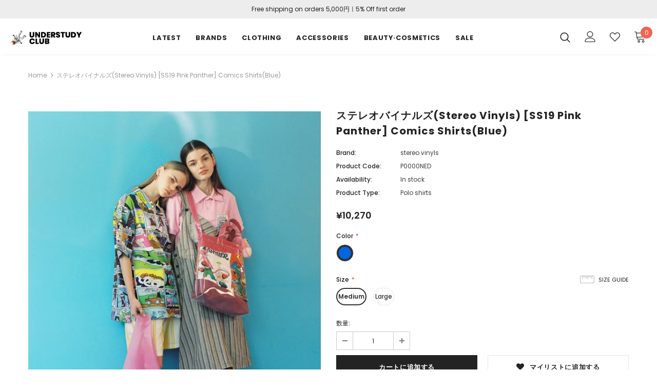

--- FILE ---
content_type: text/html; charset=utf-8
request_url: https://understudyclub.jp/products/%E3%82%B9%E3%83%86%E3%83%AC%E3%82%AA%E3%83%90%E3%82%A4%E3%83%8A%E3%83%AB%E3%82%BAstereo-vinyls-ss19-pink-panther-comics-shirtsblue
body_size: 35242
content:
<!doctype html>
<!--[if lt IE 7]><html class="no-js lt-ie9 lt-ie8 lt-ie7" lang="en"> <![endif]-->
<!--[if IE 7]><html class="no-js lt-ie9 lt-ie8" lang="en"> <![endif]-->
<!--[if IE 8]><html class="no-js lt-ie9" lang="en"> <![endif]-->
<!--[if IE 9 ]><html class="ie9 no-js"> <![endif]-->
<!--[if (gt IE 9)|!(IE)]><!--> <html class="no-js"> <!--<![endif]-->
<head>
  <meta name="google-site-verification" content="dQ-eZUWY5n874-LCvWY1HXQLBegbHdZ4MVq-QGd9bp4" />
  <meta name="google-site-verification" content="IV7BPLESttSpBdxSWN1s4zlr4HIcuHkGQYmE3wLG59w" />
 <meta name="google-site-verification" content="dQ-eZUWY5n874-LCvWY1HXQLBegbHdZ4MVq-QGd9bp4" />
  <!-- Basic page needs ================================================== -->
  <meta charset="utf-8">
  <meta http-equiv="X-UA-Compatible" content="IE=edge,chrome=1">
	
  <!-- Title and description ================================================== -->
  <title>
  ステレオバイナルズ(Stereo Vinyls) [SS19 Pink Panther] Comics Shirts(Blue) &ndash; UNDERSTUDY CLUB
  </title>

  
  <meta name="description" content="アイテム説明-製造過程でお洋服ごとに1~2㎝の差異がある場合もございます。-イメ-ジと実際の色に違いがある場合もございます。-ドライクリーニングをおすすめいたします。-19S/ S STEREO VINYLS X FALAのコラボレーションコレクションです。サイズ詳細-S 肩幅44.5 胸囲49.5 袖丈20.5 着丈70.5 -M 肩幅45.5 胸囲52 袖丈21.5 着丈71.5 -L 肩幅47 胸囲54.5 袖丈23.5 着丈73-XL 肩幅48.5 胸囲57 袖丈23.5 着丈74.5 モデル詳細-メンズ 183㎝/L-ウィメンズ 176㎝/L マテリアル -　コットン100％">
  

  <!-- Product meta ================================================== -->
  

  <meta property="og:url" content="https://understudyclub.jp/products/%e3%82%b9%e3%83%86%e3%83%ac%e3%82%aa%e3%83%90%e3%82%a4%e3%83%8a%e3%83%ab%e3%82%bastereo-vinyls-ss19-pink-panther-comics-shirtsblue">
  <meta property="og:site_name" content="UNDERSTUDY CLUB">
  <!-- /snippets/twitter-card.liquid -->





  <meta name="twitter:card" content="product">
  <meta name="twitter:title" content="ステレオバイナルズ(Stereo Vinyls) [SS19 Pink Panther] Comics Shirts(Blue)">
  <meta name="twitter:description" content="
アイテム説明-製造過程でお洋服ごとに1~2㎝の差異がある場合もございます。-イメ-ジと実際の色に違いがある場合もございます。-ドライクリーニングをおすすめいたします。-19S/ S STEREO VINYLS X FALAのコラボレーションコレクションです。サイズ詳細-S 肩幅44.5 胸囲49.5 袖丈20.5 着丈70.5 -M 肩幅45.5 胸囲52 袖丈21.5 着丈71.5 -L 肩幅47 胸囲54.5 袖丈23.5 着丈73-XL 肩幅48.5 胸囲57 袖丈23.5 着丈74.5 モデル詳細-メンズ 183㎝/L-ウィメンズ 176㎝/L
マテリアル
-　コットン100％">
  <meta name="twitter:image" content="https://understudyclub.jp/cdn/shop/products/20190703_133035_medium.jpg?v=1562128280">
  <meta name="twitter:image:width" content="240">
  <meta name="twitter:image:height" content="240">
  <meta name="twitter:label1" content="Price">
  <meta name="twitter:data1" content="¥10,270 JPY">
  
  <meta name="twitter:label2" content="Brand">
  <meta name="twitter:data2" content="stereo vinyls">
  



  <!-- Helpers ================================================== -->
  <link rel="canonical" href="https://understudyclub.jp/products/%e3%82%b9%e3%83%86%e3%83%ac%e3%82%aa%e3%83%90%e3%82%a4%e3%83%8a%e3%83%ab%e3%82%bastereo-vinyls-ss19-pink-panther-comics-shirtsblue">
  <meta name="viewport" content="width=device-width, initial-scale=1, maximum-scale=1, user-scalable=0, minimal-ui">
  
  <!-- Favicon -->
  
  <link rel="shortcut icon" href="//understudyclub.jp/cdn/shop/files/favicon_32x32.png?v=1613561979" type="image/png">
  
 
   <!-- fonts -->
  
<script type="text/javascript">
  WebFontConfig = {
    google: { families: [ 
      
          'Poppins:100,200,300,400,500,600,700,800,900'
	  
    ] }
  };
  
  (function() {
    var wf = document.createElement('script');
    wf.src = ('https:' == document.location.protocol ? 'https' : 'http') +
      '://ajax.googleapis.com/ajax/libs/webfont/1/webfont.js';
    wf.type = 'text/javascript';
    wf.async = 'true';
    var s = document.getElementsByTagName('script')[0];
    s.parentNode.insertBefore(wf, s);
  })(); 
</script>

  
  <!-- Styles -->
  <link href="//understudyclub.jp/cdn/shop/t/2/assets/vendor.min.css?v=16313237669423149571558319817" rel="stylesheet" type="text/css" media="all" />
<link href="//understudyclub.jp/cdn/shop/t/2/assets/theme-styles.scss.css?v=164880795053651180281634636210" rel="stylesheet" type="text/css" media="all" />
<link href="//understudyclub.jp/cdn/shop/t/2/assets/theme-styles-responsive.scss.css?v=138782575287058320991593747875" rel="stylesheet" type="text/css" media="all" />
  
   <!-- Scripts -->
  <script src="//understudyclub.jp/cdn/shop/t/2/assets/jquery.min.js?v=56888366816115934351558319814" type="text/javascript"></script>
<script src="//understudyclub.jp/cdn/shop/t/2/assets/jquery-cookie.min.js?v=72365755745404048181558319813" type="text/javascript"></script>

<script>
    window.ajax_cart = "upsell";
    window.money_format = '<span class="money">¥{{amount_no_decimals}} JPY</span>';
    window.shop_currency = "JPY";
    window.show_multiple_currencies = false;
    window.use_color_swatch = true;
    window.color_swatch_style = "normal";
    window.enable_sidebar_multiple_choice = true;
    window.file_url = "//understudyclub.jp/cdn/shop/files/?v=5929";
    window.asset_url = "";
    
    window.inventory_text = {
        in_stock: "In stock",
        many_in_stock: "在庫があります",
        out_of_stock: "Out of stock",
        add_to_cart: "カートに追加する",
        add_all_to_cart: "カート内容",
        sold_out: "Sold Out",
        select_options : "オプションをセレクトする",
        unavailable: "ご利用不可",
        no_more_product: "商品は以上になります",
        show_options: "変更を表示する",
        hide_options: "変更を隠す",
        adding : "追加中",
        thank_you : "ありがとうございます",
        add_more : "さらに追加する",
        cart_feedback : "追加済み",
        add_wishlist : "マイリストに追加する",
        remove_wishlist : "削除する",
        previous: "プレビュー",
        next: "次へ"
    };
    
    window.multi_lang = false;
    window.infinity_scroll_feature = false;
    window.newsletter_popup = true;  
</script>


<script src="//understudyclub.jp/cdn/shop/t/2/assets/lang2.js?v=95449077315781067331558319814" type="text/javascript"></script>

<script>
    var translator = {
        current_lang : $.cookie('language'),
        
        init: function() {
            translator.updateStyling();
            translator.updateInventoryText();  		
        },
        
        updateStyling: function() {
            var style;

            if (translator.isLang2()) {
                style = "<style>*[data-translate] {visibility:hidden} .lang1 {display:none}</style>";          
            }
            else {
                style = "<style>*[data-translate] {visibility:visible} .lang2 {display:none}</style>";
            };

            $('head').append(style);
        },
        
        updateLangSwitcher: function() {
            if (translator.isLang2()) {
                $('#lang-switcher [data-value="1"]').removeClass('active');
                $('#lang-switcher [data-value="2"]').addClass('active');        
            }
        },
        
        getTextToTranslate: function(selector) {
            var result = window.lang2;
            
            //check if there is parameter
            var params;
            
            if (selector.indexOf("|") > 0) {
                var devideList = selector.split("|");
                
                selector = devideList[0];
                params = devideList[1].split(",");
            }

            var selectorArr = selector.split('.');
            
            if (selectorArr) {
                for (var i = 0; i < selectorArr.length; i++) {
                    result = result[selectorArr[i]];
                }
            }
            else {
                result = result[selector];
            };

            //check if result is object, case one and other
            if (result && result.one && result.other) {
                var countEqual1 = true;

                for (var i = 0; i < params.length; i++) {
                    if (params[i].indexOf("count") >= 0) {
                        variables = params[i].split(":");

                        if (variables.length>1) {
                            var count = variables[1];
                            if (count > 1) {
                                countEqual1 = false;
                            }
                        }
                    }
                }

                if (countEqual1) {
                    result = result.one;
                } else {
                    result = result.other;
                };
            }

            //replace params
            
            if (params && params.length>0) {
                result = result.replace(/{{\s*/g, "{{");
                result = result.replace(/\s*}}/g, "}}");
                
                for (var i = 0; i < params.length; i++) {
                    variables = params[i].split(":");
                    if (variables.length>1) {
                        result = result.replace("{{"+variables[0]+"}}", variables[1]);
                    }          
                }
            }
            

            return result;
        },
                                        
        isLang2: function() {
            return translator.current_lang && translator.current_lang == 2;
        },
        
        updateInventoryText: function() {
            if (translator.isLang2()) {
                window.inventory_text = {
                    in_stock: window.lang2.products.product.in_stock,
                    many_in_stock: window.lang2.products.product.many_in_stock,
                    out_of_stock: window.lang2.products.product.out_of_stock,
                    add_to_cart: window.lang2.products.product.add_to_cart,
                    add_all_to_cart: window.lang2.products.product.add_all_to_cart,
                    sold_out: window.lang2.products.product.sold_out,
                    unavailable: window.lang2.products.product.unavailable,
                    no_more_product: window.lang2.collections.general.no_more_product,
                    select_options: window.lang2.products.product.select_options,
                    hide_options: window.lang2.products.product.hide_options,
                    show_options: window.lang2.products.product.show_options,
                    adding: window.lang2.products.product.adding,
                    thank_you: window.lang2.products.product.thank_you,
                    add_more: window.lang2.products.product.add_more,
                    cart_feedback: window.lang2.products.product.cart_feedback,
                    add_wishlist: window.lang2.wishlist.general.add_to_wishlist,
                    remove_wishlist: window.lang2.wishlist.general.remove_wishlist,
                    previous: window.lang2.collections.toolbar.previous,
                    next: window.lang2.collections.toolbar.next
                };
            }
        },
        
        doTranslate: function(blockSelector) {
            if (translator.isLang2()) {
                $(blockSelector + " [data-translate]").each(function(e) {          
                    var item = jQuery(this);
                    var selector = item.attr("data-translate");
                    var text = translator.getTextToTranslate(selector);
                    
                    //translate only title
                    if (item.attr("translate-item")) {
                        var attribute = item.attr("translate-item");
                        if (attribute == 'blog-date-author') {
                            item.html(text);
                        }
                        else if (attribute!="") {            
                            item.attr(attribute,text);
                        };
                    }
                    else if (item.is("input")) {
                        item.val(text);
                    }
                    else {
                        item.text(text);
                    };
                    
                    item.css("visibility","visible");
                    
                    $('#lang-switcher [data-value="1"]').removeClass('active');
                    $('#lang-switcher [data-value="2"]').addClass('active');          
                });
            }
        }   
    };
            
    translator.init();
            
    $(document).ready(function() {    
        $('#lang-switcher [data-value]').on('click', function(e) {
        e.preventDefault();
        
        if($(this).hasClass('active')){
            return false;
        }
        
        var value = $(this).data('value');
        
        $.cookie('language', value, {expires:10, path:'/'});
            location.reload();
        });    
        
        translator.doTranslate('body');    
    });
</script>


  <!-- Header hook for plugins ================================ -->
  <script>window.performance && window.performance.mark && window.performance.mark('shopify.content_for_header.start');</script><meta name="google-site-verification" content="9GCAG_EZeFMXTSfNHeo5jJc5Vv5iZb_lFievNKK5v6k">
<meta id="shopify-digital-wallet" name="shopify-digital-wallet" content="/3335290929/digital_wallets/dialog">
<meta name="shopify-checkout-api-token" content="21ddfbecd0f2203bfaa39114159ebecc">
<meta id="in-context-paypal-metadata" data-shop-id="3335290929" data-venmo-supported="false" data-environment="production" data-locale="ja_JP" data-paypal-v4="true" data-currency="JPY">
<link rel="alternate" type="application/json+oembed" href="https://understudyclub.jp/products/%e3%82%b9%e3%83%86%e3%83%ac%e3%82%aa%e3%83%90%e3%82%a4%e3%83%8a%e3%83%ab%e3%82%bastereo-vinyls-ss19-pink-panther-comics-shirtsblue.oembed">
<script async="async" src="/checkouts/internal/preloads.js?locale=ja-JP"></script>
<script id="shopify-features" type="application/json">{"accessToken":"21ddfbecd0f2203bfaa39114159ebecc","betas":["rich-media-storefront-analytics"],"domain":"understudyclub.jp","predictiveSearch":false,"shopId":3335290929,"locale":"ja"}</script>
<script>var Shopify = Shopify || {};
Shopify.shop = "understudy-club.myshopify.com";
Shopify.locale = "ja";
Shopify.currency = {"active":"JPY","rate":"1.0"};
Shopify.country = "JP";
Shopify.theme = {"name":"Ella-3.0.0-sections-ready","id":40953708593,"schema_name":"Ella","schema_version":"3.0.0","theme_store_id":null,"role":"main"};
Shopify.theme.handle = "null";
Shopify.theme.style = {"id":null,"handle":null};
Shopify.cdnHost = "understudyclub.jp/cdn";
Shopify.routes = Shopify.routes || {};
Shopify.routes.root = "/";</script>
<script type="module">!function(o){(o.Shopify=o.Shopify||{}).modules=!0}(window);</script>
<script>!function(o){function n(){var o=[];function n(){o.push(Array.prototype.slice.apply(arguments))}return n.q=o,n}var t=o.Shopify=o.Shopify||{};t.loadFeatures=n(),t.autoloadFeatures=n()}(window);</script>
<script id="shop-js-analytics" type="application/json">{"pageType":"product"}</script>
<script defer="defer" async type="module" src="//understudyclub.jp/cdn/shopifycloud/shop-js/modules/v2/client.init-shop-cart-sync_Cun6Ba8E.ja.esm.js"></script>
<script defer="defer" async type="module" src="//understudyclub.jp/cdn/shopifycloud/shop-js/modules/v2/chunk.common_DGWubyOB.esm.js"></script>
<script type="module">
  await import("//understudyclub.jp/cdn/shopifycloud/shop-js/modules/v2/client.init-shop-cart-sync_Cun6Ba8E.ja.esm.js");
await import("//understudyclub.jp/cdn/shopifycloud/shop-js/modules/v2/chunk.common_DGWubyOB.esm.js");

  window.Shopify.SignInWithShop?.initShopCartSync?.({"fedCMEnabled":true,"windoidEnabled":true});

</script>
<script id="__st">var __st={"a":3335290929,"offset":32400,"reqid":"e8f99ae4-535b-4ae0-9c5f-87a718c6412d-1768844254","pageurl":"understudyclub.jp\/products\/%E3%82%B9%E3%83%86%E3%83%AC%E3%82%AA%E3%83%90%E3%82%A4%E3%83%8A%E3%83%AB%E3%82%BAstereo-vinyls-ss19-pink-panther-comics-shirtsblue","u":"b60f4ffea49b","p":"product","rtyp":"product","rid":2054414991409};</script>
<script>window.ShopifyPaypalV4VisibilityTracking = true;</script>
<script id="captcha-bootstrap">!function(){'use strict';const t='contact',e='account',n='new_comment',o=[[t,t],['blogs',n],['comments',n],[t,'customer']],c=[[e,'customer_login'],[e,'guest_login'],[e,'recover_customer_password'],[e,'create_customer']],r=t=>t.map((([t,e])=>`form[action*='/${t}']:not([data-nocaptcha='true']) input[name='form_type'][value='${e}']`)).join(','),a=t=>()=>t?[...document.querySelectorAll(t)].map((t=>t.form)):[];function s(){const t=[...o],e=r(t);return a(e)}const i='password',u='form_key',d=['recaptcha-v3-token','g-recaptcha-response','h-captcha-response',i],f=()=>{try{return window.sessionStorage}catch{return}},m='__shopify_v',_=t=>t.elements[u];function p(t,e,n=!1){try{const o=window.sessionStorage,c=JSON.parse(o.getItem(e)),{data:r}=function(t){const{data:e,action:n}=t;return t[m]||n?{data:e,action:n}:{data:t,action:n}}(c);for(const[e,n]of Object.entries(r))t.elements[e]&&(t.elements[e].value=n);n&&o.removeItem(e)}catch(o){console.error('form repopulation failed',{error:o})}}const l='form_type',E='cptcha';function T(t){t.dataset[E]=!0}const w=window,h=w.document,L='Shopify',v='ce_forms',y='captcha';let A=!1;((t,e)=>{const n=(g='f06e6c50-85a8-45c8-87d0-21a2b65856fe',I='https://cdn.shopify.com/shopifycloud/storefront-forms-hcaptcha/ce_storefront_forms_captcha_hcaptcha.v1.5.2.iife.js',D={infoText:'hCaptchaによる保護',privacyText:'プライバシー',termsText:'利用規約'},(t,e,n)=>{const o=w[L][v],c=o.bindForm;if(c)return c(t,g,e,D).then(n);var r;o.q.push([[t,g,e,D],n]),r=I,A||(h.body.append(Object.assign(h.createElement('script'),{id:'captcha-provider',async:!0,src:r})),A=!0)});var g,I,D;w[L]=w[L]||{},w[L][v]=w[L][v]||{},w[L][v].q=[],w[L][y]=w[L][y]||{},w[L][y].protect=function(t,e){n(t,void 0,e),T(t)},Object.freeze(w[L][y]),function(t,e,n,w,h,L){const[v,y,A,g]=function(t,e,n){const i=e?o:[],u=t?c:[],d=[...i,...u],f=r(d),m=r(i),_=r(d.filter((([t,e])=>n.includes(e))));return[a(f),a(m),a(_),s()]}(w,h,L),I=t=>{const e=t.target;return e instanceof HTMLFormElement?e:e&&e.form},D=t=>v().includes(t);t.addEventListener('submit',(t=>{const e=I(t);if(!e)return;const n=D(e)&&!e.dataset.hcaptchaBound&&!e.dataset.recaptchaBound,o=_(e),c=g().includes(e)&&(!o||!o.value);(n||c)&&t.preventDefault(),c&&!n&&(function(t){try{if(!f())return;!function(t){const e=f();if(!e)return;const n=_(t);if(!n)return;const o=n.value;o&&e.removeItem(o)}(t);const e=Array.from(Array(32),(()=>Math.random().toString(36)[2])).join('');!function(t,e){_(t)||t.append(Object.assign(document.createElement('input'),{type:'hidden',name:u})),t.elements[u].value=e}(t,e),function(t,e){const n=f();if(!n)return;const o=[...t.querySelectorAll(`input[type='${i}']`)].map((({name:t})=>t)),c=[...d,...o],r={};for(const[a,s]of new FormData(t).entries())c.includes(a)||(r[a]=s);n.setItem(e,JSON.stringify({[m]:1,action:t.action,data:r}))}(t,e)}catch(e){console.error('failed to persist form',e)}}(e),e.submit())}));const S=(t,e)=>{t&&!t.dataset[E]&&(n(t,e.some((e=>e===t))),T(t))};for(const o of['focusin','change'])t.addEventListener(o,(t=>{const e=I(t);D(e)&&S(e,y())}));const B=e.get('form_key'),M=e.get(l),P=B&&M;t.addEventListener('DOMContentLoaded',(()=>{const t=y();if(P)for(const e of t)e.elements[l].value===M&&p(e,B);[...new Set([...A(),...v().filter((t=>'true'===t.dataset.shopifyCaptcha))])].forEach((e=>S(e,t)))}))}(h,new URLSearchParams(w.location.search),n,t,e,['guest_login'])})(!0,!0)}();</script>
<script integrity="sha256-4kQ18oKyAcykRKYeNunJcIwy7WH5gtpwJnB7kiuLZ1E=" data-source-attribution="shopify.loadfeatures" defer="defer" src="//understudyclub.jp/cdn/shopifycloud/storefront/assets/storefront/load_feature-a0a9edcb.js" crossorigin="anonymous"></script>
<script data-source-attribution="shopify.dynamic_checkout.dynamic.init">var Shopify=Shopify||{};Shopify.PaymentButton=Shopify.PaymentButton||{isStorefrontPortableWallets:!0,init:function(){window.Shopify.PaymentButton.init=function(){};var t=document.createElement("script");t.src="https://understudyclub.jp/cdn/shopifycloud/portable-wallets/latest/portable-wallets.ja.js",t.type="module",document.head.appendChild(t)}};
</script>
<script data-source-attribution="shopify.dynamic_checkout.buyer_consent">
  function portableWalletsHideBuyerConsent(e){var t=document.getElementById("shopify-buyer-consent"),n=document.getElementById("shopify-subscription-policy-button");t&&n&&(t.classList.add("hidden"),t.setAttribute("aria-hidden","true"),n.removeEventListener("click",e))}function portableWalletsShowBuyerConsent(e){var t=document.getElementById("shopify-buyer-consent"),n=document.getElementById("shopify-subscription-policy-button");t&&n&&(t.classList.remove("hidden"),t.removeAttribute("aria-hidden"),n.addEventListener("click",e))}window.Shopify?.PaymentButton&&(window.Shopify.PaymentButton.hideBuyerConsent=portableWalletsHideBuyerConsent,window.Shopify.PaymentButton.showBuyerConsent=portableWalletsShowBuyerConsent);
</script>
<script>
  function portableWalletsCleanup(e){e&&e.src&&console.error("Failed to load portable wallets script "+e.src);var t=document.querySelectorAll("shopify-accelerated-checkout .shopify-payment-button__skeleton, shopify-accelerated-checkout-cart .wallet-cart-button__skeleton"),e=document.getElementById("shopify-buyer-consent");for(let e=0;e<t.length;e++)t[e].remove();e&&e.remove()}function portableWalletsNotLoadedAsModule(e){e instanceof ErrorEvent&&"string"==typeof e.message&&e.message.includes("import.meta")&&"string"==typeof e.filename&&e.filename.includes("portable-wallets")&&(window.removeEventListener("error",portableWalletsNotLoadedAsModule),window.Shopify.PaymentButton.failedToLoad=e,"loading"===document.readyState?document.addEventListener("DOMContentLoaded",window.Shopify.PaymentButton.init):window.Shopify.PaymentButton.init())}window.addEventListener("error",portableWalletsNotLoadedAsModule);
</script>

<script type="module" src="https://understudyclub.jp/cdn/shopifycloud/portable-wallets/latest/portable-wallets.ja.js" onError="portableWalletsCleanup(this)" crossorigin="anonymous"></script>
<script nomodule>
  document.addEventListener("DOMContentLoaded", portableWalletsCleanup);
</script>

<link id="shopify-accelerated-checkout-styles" rel="stylesheet" media="screen" href="https://understudyclub.jp/cdn/shopifycloud/portable-wallets/latest/accelerated-checkout-backwards-compat.css" crossorigin="anonymous">
<style id="shopify-accelerated-checkout-cart">
        #shopify-buyer-consent {
  margin-top: 1em;
  display: inline-block;
  width: 100%;
}

#shopify-buyer-consent.hidden {
  display: none;
}

#shopify-subscription-policy-button {
  background: none;
  border: none;
  padding: 0;
  text-decoration: underline;
  font-size: inherit;
  cursor: pointer;
}

#shopify-subscription-policy-button::before {
  box-shadow: none;
}

      </style>

<script>window.performance && window.performance.mark && window.performance.mark('shopify.content_for_header.end');</script>

  <!--[if lt IE 9]>
  <script src="//html5shiv.googlecode.com/svn/trunk/html5.js" type="text/javascript"></script>
  <![endif]-->

  
  
  

  <script>

    Shopify.productOptionsMap = {};
    Shopify.quickViewOptionsMap = {};

    Shopify.updateOptionsInSelector = function(selectorIndex, wrapperSlt) {
        Shopify.optionsMap = wrapperSlt === '.product' ? Shopify.productOptionsMap : Shopify.quickViewOptionsMap;

        switch (selectorIndex) {
            case 0:
                var key = 'root';
                var selector = $(wrapperSlt + ' .single-option-selector:eq(0)');
                break;
            case 1:
                var key = $(wrapperSlt + ' .single-option-selector:eq(0)').val();
                var selector = $(wrapperSlt + ' .single-option-selector:eq(1)');
                break;
            case 2:
                var key = $(wrapperSlt + ' .single-option-selector:eq(0)').val();
                key += ' / ' + $(wrapperSlt + ' .single-option-selector:eq(1)').val();
                var selector = $(wrapperSlt + ' .single-option-selector:eq(2)');
        }

        var initialValue = selector.val();

        selector.empty();

        var availableOptions = Shopify.optionsMap[key];

        if (availableOptions && availableOptions.length) {
            for (var i = 0; i < availableOptions.length; i++) {
                var option = availableOptions[i];

                var newOption = $('<option></option>').val(option).html(option);

                selector.append(newOption);
            }

            $(wrapperSlt + ' .swatch[data-option-index="' + selectorIndex + '"] .swatch-element').each(function() {
                if ($.inArray($(this).attr('data-value'), availableOptions) !== -1) {
                    $(this).removeClass('soldout').find(':radio').removeAttr('disabled', 'disabled').removeAttr('checked');
                }
                else {
                    $(this).addClass('soldout').find(':radio').removeAttr('checked').attr('disabled', 'disabled');
                }
            });

            if ($.inArray(initialValue, availableOptions) !== -1) {
                selector.val(initialValue);
            }

            selector.trigger('change');
        };
    };

    Shopify.linkOptionSelectors = function(product, wrapperSlt) {
        // Building our mapping object.
        Shopify.optionsMap = wrapperSlt === '.product' ? Shopify.productOptionsMap : Shopify.quickViewOptionsMap;

        for (var i = 0; i < product.variants.length; i++) {
            var variant = product.variants[i];

            if (variant.available) {
                // Gathering values for the 1st drop-down.
                Shopify.optionsMap['root'] = Shopify.optionsMap['root'] || [];

                Shopify.optionsMap['root'].push(variant.option1);
                Shopify.optionsMap['root'] = Shopify.uniq(Shopify.optionsMap['root']);

                // Gathering values for the 2nd drop-down.
                if (product.options.length > 1) {
                var key = variant.option1;
                    Shopify.optionsMap[key] = Shopify.optionsMap[key] || [];
                    Shopify.optionsMap[key].push(variant.option2);
                    Shopify.optionsMap[key] = Shopify.uniq(Shopify.optionsMap[key]);
                }

                // Gathering values for the 3rd drop-down.
                if (product.options.length === 3) {
                    var key = variant.option1 + ' / ' + variant.option2;
                    Shopify.optionsMap[key] = Shopify.optionsMap[key] || [];
                    Shopify.optionsMap[key].push(variant.option3);
                    Shopify.optionsMap[key] = Shopify.uniq(Shopify.optionsMap[key]);
                }
            }
        };

        // Update options right away.
        Shopify.updateOptionsInSelector(0, wrapperSlt);

        if (product.options.length > 1) Shopify.updateOptionsInSelector(1, wrapperSlt);
        if (product.options.length === 3) Shopify.updateOptionsInSelector(2, wrapperSlt);

        // When there is an update in the first dropdown.
        $(wrapperSlt + " .single-option-selector:eq(0)").change(function() {
            Shopify.updateOptionsInSelector(1, wrapperSlt);
            if (product.options.length === 3) Shopify.updateOptionsInSelector(2, wrapperSlt);
            return true;
        });

        // When there is an update in the second dropdown.
        $(wrapperSlt + " .single-option-selector:eq(1)").change(function() {
            if (product.options.length === 3) Shopify.updateOptionsInSelector(2, wrapperSlt);
            return true;
        });
    };
</script>


<script>
    
    
    
    
    var gsf_conversion_data = {page_type : 'product', event : 'view_item', data : {product_data : [{variant_id : 15797488517169, product_id : 2054414991409, name : "ステレオバイナルズ(Stereo Vinyls) [SS19 Pink Panther] Comics Shirts(Blue)", price : "10270", currency : "JPY", sku : "P0000NED", brand : "stereo vinyls", variant : "blue / Medium", category : "Polo shirts"}], total_price : "10270", shop_currency : "JPY"}};
    
</script>
<meta property="og:image" content="https://cdn.shopify.com/s/files/1/0033/3529/0929/products/20190703_133035.jpg?v=1562128280" />
<meta property="og:image:secure_url" content="https://cdn.shopify.com/s/files/1/0033/3529/0929/products/20190703_133035.jpg?v=1562128280" />
<meta property="og:image:width" content="610" />
<meta property="og:image:height" content="732" />
<link href="https://monorail-edge.shopifysvc.com" rel="dns-prefetch">
<script>(function(){if ("sendBeacon" in navigator && "performance" in window) {try {var session_token_from_headers = performance.getEntriesByType('navigation')[0].serverTiming.find(x => x.name == '_s').description;} catch {var session_token_from_headers = undefined;}var session_cookie_matches = document.cookie.match(/_shopify_s=([^;]*)/);var session_token_from_cookie = session_cookie_matches && session_cookie_matches.length === 2 ? session_cookie_matches[1] : "";var session_token = session_token_from_headers || session_token_from_cookie || "";function handle_abandonment_event(e) {var entries = performance.getEntries().filter(function(entry) {return /monorail-edge.shopifysvc.com/.test(entry.name);});if (!window.abandonment_tracked && entries.length === 0) {window.abandonment_tracked = true;var currentMs = Date.now();var navigation_start = performance.timing.navigationStart;var payload = {shop_id: 3335290929,url: window.location.href,navigation_start,duration: currentMs - navigation_start,session_token,page_type: "product"};window.navigator.sendBeacon("https://monorail-edge.shopifysvc.com/v1/produce", JSON.stringify({schema_id: "online_store_buyer_site_abandonment/1.1",payload: payload,metadata: {event_created_at_ms: currentMs,event_sent_at_ms: currentMs}}));}}window.addEventListener('pagehide', handle_abandonment_event);}}());</script>
<script id="web-pixels-manager-setup">(function e(e,d,r,n,o){if(void 0===o&&(o={}),!Boolean(null===(a=null===(i=window.Shopify)||void 0===i?void 0:i.analytics)||void 0===a?void 0:a.replayQueue)){var i,a;window.Shopify=window.Shopify||{};var t=window.Shopify;t.analytics=t.analytics||{};var s=t.analytics;s.replayQueue=[],s.publish=function(e,d,r){return s.replayQueue.push([e,d,r]),!0};try{self.performance.mark("wpm:start")}catch(e){}var l=function(){var e={modern:/Edge?\/(1{2}[4-9]|1[2-9]\d|[2-9]\d{2}|\d{4,})\.\d+(\.\d+|)|Firefox\/(1{2}[4-9]|1[2-9]\d|[2-9]\d{2}|\d{4,})\.\d+(\.\d+|)|Chrom(ium|e)\/(9{2}|\d{3,})\.\d+(\.\d+|)|(Maci|X1{2}).+ Version\/(15\.\d+|(1[6-9]|[2-9]\d|\d{3,})\.\d+)([,.]\d+|)( \(\w+\)|)( Mobile\/\w+|) Safari\/|Chrome.+OPR\/(9{2}|\d{3,})\.\d+\.\d+|(CPU[ +]OS|iPhone[ +]OS|CPU[ +]iPhone|CPU IPhone OS|CPU iPad OS)[ +]+(15[._]\d+|(1[6-9]|[2-9]\d|\d{3,})[._]\d+)([._]\d+|)|Android:?[ /-](13[3-9]|1[4-9]\d|[2-9]\d{2}|\d{4,})(\.\d+|)(\.\d+|)|Android.+Firefox\/(13[5-9]|1[4-9]\d|[2-9]\d{2}|\d{4,})\.\d+(\.\d+|)|Android.+Chrom(ium|e)\/(13[3-9]|1[4-9]\d|[2-9]\d{2}|\d{4,})\.\d+(\.\d+|)|SamsungBrowser\/([2-9]\d|\d{3,})\.\d+/,legacy:/Edge?\/(1[6-9]|[2-9]\d|\d{3,})\.\d+(\.\d+|)|Firefox\/(5[4-9]|[6-9]\d|\d{3,})\.\d+(\.\d+|)|Chrom(ium|e)\/(5[1-9]|[6-9]\d|\d{3,})\.\d+(\.\d+|)([\d.]+$|.*Safari\/(?![\d.]+ Edge\/[\d.]+$))|(Maci|X1{2}).+ Version\/(10\.\d+|(1[1-9]|[2-9]\d|\d{3,})\.\d+)([,.]\d+|)( \(\w+\)|)( Mobile\/\w+|) Safari\/|Chrome.+OPR\/(3[89]|[4-9]\d|\d{3,})\.\d+\.\d+|(CPU[ +]OS|iPhone[ +]OS|CPU[ +]iPhone|CPU IPhone OS|CPU iPad OS)[ +]+(10[._]\d+|(1[1-9]|[2-9]\d|\d{3,})[._]\d+)([._]\d+|)|Android:?[ /-](13[3-9]|1[4-9]\d|[2-9]\d{2}|\d{4,})(\.\d+|)(\.\d+|)|Mobile Safari.+OPR\/([89]\d|\d{3,})\.\d+\.\d+|Android.+Firefox\/(13[5-9]|1[4-9]\d|[2-9]\d{2}|\d{4,})\.\d+(\.\d+|)|Android.+Chrom(ium|e)\/(13[3-9]|1[4-9]\d|[2-9]\d{2}|\d{4,})\.\d+(\.\d+|)|Android.+(UC? ?Browser|UCWEB|U3)[ /]?(15\.([5-9]|\d{2,})|(1[6-9]|[2-9]\d|\d{3,})\.\d+)\.\d+|SamsungBrowser\/(5\.\d+|([6-9]|\d{2,})\.\d+)|Android.+MQ{2}Browser\/(14(\.(9|\d{2,})|)|(1[5-9]|[2-9]\d|\d{3,})(\.\d+|))(\.\d+|)|K[Aa][Ii]OS\/(3\.\d+|([4-9]|\d{2,})\.\d+)(\.\d+|)/},d=e.modern,r=e.legacy,n=navigator.userAgent;return n.match(d)?"modern":n.match(r)?"legacy":"unknown"}(),u="modern"===l?"modern":"legacy",c=(null!=n?n:{modern:"",legacy:""})[u],f=function(e){return[e.baseUrl,"/wpm","/b",e.hashVersion,"modern"===e.buildTarget?"m":"l",".js"].join("")}({baseUrl:d,hashVersion:r,buildTarget:u}),m=function(e){var d=e.version,r=e.bundleTarget,n=e.surface,o=e.pageUrl,i=e.monorailEndpoint;return{emit:function(e){var a=e.status,t=e.errorMsg,s=(new Date).getTime(),l=JSON.stringify({metadata:{event_sent_at_ms:s},events:[{schema_id:"web_pixels_manager_load/3.1",payload:{version:d,bundle_target:r,page_url:o,status:a,surface:n,error_msg:t},metadata:{event_created_at_ms:s}}]});if(!i)return console&&console.warn&&console.warn("[Web Pixels Manager] No Monorail endpoint provided, skipping logging."),!1;try{return self.navigator.sendBeacon.bind(self.navigator)(i,l)}catch(e){}var u=new XMLHttpRequest;try{return u.open("POST",i,!0),u.setRequestHeader("Content-Type","text/plain"),u.send(l),!0}catch(e){return console&&console.warn&&console.warn("[Web Pixels Manager] Got an unhandled error while logging to Monorail."),!1}}}}({version:r,bundleTarget:l,surface:e.surface,pageUrl:self.location.href,monorailEndpoint:e.monorailEndpoint});try{o.browserTarget=l,function(e){var d=e.src,r=e.async,n=void 0===r||r,o=e.onload,i=e.onerror,a=e.sri,t=e.scriptDataAttributes,s=void 0===t?{}:t,l=document.createElement("script"),u=document.querySelector("head"),c=document.querySelector("body");if(l.async=n,l.src=d,a&&(l.integrity=a,l.crossOrigin="anonymous"),s)for(var f in s)if(Object.prototype.hasOwnProperty.call(s,f))try{l.dataset[f]=s[f]}catch(e){}if(o&&l.addEventListener("load",o),i&&l.addEventListener("error",i),u)u.appendChild(l);else{if(!c)throw new Error("Did not find a head or body element to append the script");c.appendChild(l)}}({src:f,async:!0,onload:function(){if(!function(){var e,d;return Boolean(null===(d=null===(e=window.Shopify)||void 0===e?void 0:e.analytics)||void 0===d?void 0:d.initialized)}()){var d=window.webPixelsManager.init(e)||void 0;if(d){var r=window.Shopify.analytics;r.replayQueue.forEach((function(e){var r=e[0],n=e[1],o=e[2];d.publishCustomEvent(r,n,o)})),r.replayQueue=[],r.publish=d.publishCustomEvent,r.visitor=d.visitor,r.initialized=!0}}},onerror:function(){return m.emit({status:"failed",errorMsg:"".concat(f," has failed to load")})},sri:function(e){var d=/^sha384-[A-Za-z0-9+/=]+$/;return"string"==typeof e&&d.test(e)}(c)?c:"",scriptDataAttributes:o}),m.emit({status:"loading"})}catch(e){m.emit({status:"failed",errorMsg:(null==e?void 0:e.message)||"Unknown error"})}}})({shopId: 3335290929,storefrontBaseUrl: "https://understudyclub.jp",extensionsBaseUrl: "https://extensions.shopifycdn.com/cdn/shopifycloud/web-pixels-manager",monorailEndpoint: "https://monorail-edge.shopifysvc.com/unstable/produce_batch",surface: "storefront-renderer",enabledBetaFlags: ["2dca8a86"],webPixelsConfigList: [{"id":"392560709","configuration":"{\"config\":\"{\\\"pixel_id\\\":\\\"GT-MB6TSWD\\\",\\\"target_country\\\":\\\"JP\\\",\\\"gtag_events\\\":[{\\\"type\\\":\\\"purchase\\\",\\\"action_label\\\":\\\"MC-R9ZR2GNC0Y\\\"},{\\\"type\\\":\\\"page_view\\\",\\\"action_label\\\":\\\"MC-R9ZR2GNC0Y\\\"},{\\\"type\\\":\\\"view_item\\\",\\\"action_label\\\":\\\"MC-R9ZR2GNC0Y\\\"}],\\\"enable_monitoring_mode\\\":false}\"}","eventPayloadVersion":"v1","runtimeContext":"OPEN","scriptVersion":"b2a88bafab3e21179ed38636efcd8a93","type":"APP","apiClientId":1780363,"privacyPurposes":[],"dataSharingAdjustments":{"protectedCustomerApprovalScopes":["read_customer_address","read_customer_email","read_customer_name","read_customer_personal_data","read_customer_phone"]}},{"id":"154271813","configuration":"{\"pixel_id\":\"1266069873763318\",\"pixel_type\":\"facebook_pixel\",\"metaapp_system_user_token\":\"-\"}","eventPayloadVersion":"v1","runtimeContext":"OPEN","scriptVersion":"ca16bc87fe92b6042fbaa3acc2fbdaa6","type":"APP","apiClientId":2329312,"privacyPurposes":["ANALYTICS","MARKETING","SALE_OF_DATA"],"dataSharingAdjustments":{"protectedCustomerApprovalScopes":["read_customer_address","read_customer_email","read_customer_name","read_customer_personal_data","read_customer_phone"]}},{"id":"73072709","eventPayloadVersion":"v1","runtimeContext":"LAX","scriptVersion":"1","type":"CUSTOM","privacyPurposes":["ANALYTICS"],"name":"Google Analytics tag (migrated)"},{"id":"shopify-app-pixel","configuration":"{}","eventPayloadVersion":"v1","runtimeContext":"STRICT","scriptVersion":"0450","apiClientId":"shopify-pixel","type":"APP","privacyPurposes":["ANALYTICS","MARKETING"]},{"id":"shopify-custom-pixel","eventPayloadVersion":"v1","runtimeContext":"LAX","scriptVersion":"0450","apiClientId":"shopify-pixel","type":"CUSTOM","privacyPurposes":["ANALYTICS","MARKETING"]}],isMerchantRequest: false,initData: {"shop":{"name":"UNDERSTUDY CLUB","paymentSettings":{"currencyCode":"JPY"},"myshopifyDomain":"understudy-club.myshopify.com","countryCode":"JP","storefrontUrl":"https:\/\/understudyclub.jp"},"customer":null,"cart":null,"checkout":null,"productVariants":[{"price":{"amount":10270.0,"currencyCode":"JPY"},"product":{"title":"ステレオバイナルズ(Stereo Vinyls) [SS19 Pink Panther] Comics Shirts(Blue)","vendor":"stereo vinyls","id":"2054414991409","untranslatedTitle":"ステレオバイナルズ(Stereo Vinyls) [SS19 Pink Panther] Comics Shirts(Blue)","url":"\/products\/%E3%82%B9%E3%83%86%E3%83%AC%E3%82%AA%E3%83%90%E3%82%A4%E3%83%8A%E3%83%AB%E3%82%BAstereo-vinyls-ss19-pink-panther-comics-shirtsblue","type":"Polo shirts"},"id":"15797488517169","image":{"src":"\/\/understudyclub.jp\/cdn\/shop\/products\/20190703_133035.jpg?v=1562128280"},"sku":"P0000NED","title":"blue \/ Medium","untranslatedTitle":"blue \/ Medium"},{"price":{"amount":10270.0,"currencyCode":"JPY"},"product":{"title":"ステレオバイナルズ(Stereo Vinyls) [SS19 Pink Panther] Comics Shirts(Blue)","vendor":"stereo vinyls","id":"2054414991409","untranslatedTitle":"ステレオバイナルズ(Stereo Vinyls) [SS19 Pink Panther] Comics Shirts(Blue)","url":"\/products\/%E3%82%B9%E3%83%86%E3%83%AC%E3%82%AA%E3%83%90%E3%82%A4%E3%83%8A%E3%83%AB%E3%82%BAstereo-vinyls-ss19-pink-panther-comics-shirtsblue","type":"Polo shirts"},"id":"15797490548785","image":{"src":"\/\/understudyclub.jp\/cdn\/shop\/products\/20190703_133035.jpg?v=1562128280"},"sku":"P0000NED","title":"blue \/ Large","untranslatedTitle":"blue \/ Large"}],"purchasingCompany":null},},"https://understudyclub.jp/cdn","fcfee988w5aeb613cpc8e4bc33m6693e112",{"modern":"","legacy":""},{"shopId":"3335290929","storefrontBaseUrl":"https:\/\/understudyclub.jp","extensionBaseUrl":"https:\/\/extensions.shopifycdn.com\/cdn\/shopifycloud\/web-pixels-manager","surface":"storefront-renderer","enabledBetaFlags":"[\"2dca8a86\"]","isMerchantRequest":"false","hashVersion":"fcfee988w5aeb613cpc8e4bc33m6693e112","publish":"custom","events":"[[\"page_viewed\",{}],[\"product_viewed\",{\"productVariant\":{\"price\":{\"amount\":10270.0,\"currencyCode\":\"JPY\"},\"product\":{\"title\":\"ステレオバイナルズ(Stereo Vinyls) [SS19 Pink Panther] Comics Shirts(Blue)\",\"vendor\":\"stereo vinyls\",\"id\":\"2054414991409\",\"untranslatedTitle\":\"ステレオバイナルズ(Stereo Vinyls) [SS19 Pink Panther] Comics Shirts(Blue)\",\"url\":\"\/products\/%E3%82%B9%E3%83%86%E3%83%AC%E3%82%AA%E3%83%90%E3%82%A4%E3%83%8A%E3%83%AB%E3%82%BAstereo-vinyls-ss19-pink-panther-comics-shirtsblue\",\"type\":\"Polo shirts\"},\"id\":\"15797488517169\",\"image\":{\"src\":\"\/\/understudyclub.jp\/cdn\/shop\/products\/20190703_133035.jpg?v=1562128280\"},\"sku\":\"P0000NED\",\"title\":\"blue \/ Medium\",\"untranslatedTitle\":\"blue \/ Medium\"}}]]"});</script><script>
  window.ShopifyAnalytics = window.ShopifyAnalytics || {};
  window.ShopifyAnalytics.meta = window.ShopifyAnalytics.meta || {};
  window.ShopifyAnalytics.meta.currency = 'JPY';
  var meta = {"product":{"id":2054414991409,"gid":"gid:\/\/shopify\/Product\/2054414991409","vendor":"stereo vinyls","type":"Polo shirts","handle":"ステレオバイナルズstereo-vinyls-ss19-pink-panther-comics-shirtsblue","variants":[{"id":15797488517169,"price":1027000,"name":"ステレオバイナルズ(Stereo Vinyls) [SS19 Pink Panther] Comics Shirts(Blue) - blue \/ Medium","public_title":"blue \/ Medium","sku":"P0000NED"},{"id":15797490548785,"price":1027000,"name":"ステレオバイナルズ(Stereo Vinyls) [SS19 Pink Panther] Comics Shirts(Blue) - blue \/ Large","public_title":"blue \/ Large","sku":"P0000NED"}],"remote":false},"page":{"pageType":"product","resourceType":"product","resourceId":2054414991409,"requestId":"e8f99ae4-535b-4ae0-9c5f-87a718c6412d-1768844254"}};
  for (var attr in meta) {
    window.ShopifyAnalytics.meta[attr] = meta[attr];
  }
</script>
<script class="analytics">
  (function () {
    var customDocumentWrite = function(content) {
      var jquery = null;

      if (window.jQuery) {
        jquery = window.jQuery;
      } else if (window.Checkout && window.Checkout.$) {
        jquery = window.Checkout.$;
      }

      if (jquery) {
        jquery('body').append(content);
      }
    };

    var hasLoggedConversion = function(token) {
      if (token) {
        return document.cookie.indexOf('loggedConversion=' + token) !== -1;
      }
      return false;
    }

    var setCookieIfConversion = function(token) {
      if (token) {
        var twoMonthsFromNow = new Date(Date.now());
        twoMonthsFromNow.setMonth(twoMonthsFromNow.getMonth() + 2);

        document.cookie = 'loggedConversion=' + token + '; expires=' + twoMonthsFromNow;
      }
    }

    var trekkie = window.ShopifyAnalytics.lib = window.trekkie = window.trekkie || [];
    if (trekkie.integrations) {
      return;
    }
    trekkie.methods = [
      'identify',
      'page',
      'ready',
      'track',
      'trackForm',
      'trackLink'
    ];
    trekkie.factory = function(method) {
      return function() {
        var args = Array.prototype.slice.call(arguments);
        args.unshift(method);
        trekkie.push(args);
        return trekkie;
      };
    };
    for (var i = 0; i < trekkie.methods.length; i++) {
      var key = trekkie.methods[i];
      trekkie[key] = trekkie.factory(key);
    }
    trekkie.load = function(config) {
      trekkie.config = config || {};
      trekkie.config.initialDocumentCookie = document.cookie;
      var first = document.getElementsByTagName('script')[0];
      var script = document.createElement('script');
      script.type = 'text/javascript';
      script.onerror = function(e) {
        var scriptFallback = document.createElement('script');
        scriptFallback.type = 'text/javascript';
        scriptFallback.onerror = function(error) {
                var Monorail = {
      produce: function produce(monorailDomain, schemaId, payload) {
        var currentMs = new Date().getTime();
        var event = {
          schema_id: schemaId,
          payload: payload,
          metadata: {
            event_created_at_ms: currentMs,
            event_sent_at_ms: currentMs
          }
        };
        return Monorail.sendRequest("https://" + monorailDomain + "/v1/produce", JSON.stringify(event));
      },
      sendRequest: function sendRequest(endpointUrl, payload) {
        // Try the sendBeacon API
        if (window && window.navigator && typeof window.navigator.sendBeacon === 'function' && typeof window.Blob === 'function' && !Monorail.isIos12()) {
          var blobData = new window.Blob([payload], {
            type: 'text/plain'
          });

          if (window.navigator.sendBeacon(endpointUrl, blobData)) {
            return true;
          } // sendBeacon was not successful

        } // XHR beacon

        var xhr = new XMLHttpRequest();

        try {
          xhr.open('POST', endpointUrl);
          xhr.setRequestHeader('Content-Type', 'text/plain');
          xhr.send(payload);
        } catch (e) {
          console.log(e);
        }

        return false;
      },
      isIos12: function isIos12() {
        return window.navigator.userAgent.lastIndexOf('iPhone; CPU iPhone OS 12_') !== -1 || window.navigator.userAgent.lastIndexOf('iPad; CPU OS 12_') !== -1;
      }
    };
    Monorail.produce('monorail-edge.shopifysvc.com',
      'trekkie_storefront_load_errors/1.1',
      {shop_id: 3335290929,
      theme_id: 40953708593,
      app_name: "storefront",
      context_url: window.location.href,
      source_url: "//understudyclub.jp/cdn/s/trekkie.storefront.cd680fe47e6c39ca5d5df5f0a32d569bc48c0f27.min.js"});

        };
        scriptFallback.async = true;
        scriptFallback.src = '//understudyclub.jp/cdn/s/trekkie.storefront.cd680fe47e6c39ca5d5df5f0a32d569bc48c0f27.min.js';
        first.parentNode.insertBefore(scriptFallback, first);
      };
      script.async = true;
      script.src = '//understudyclub.jp/cdn/s/trekkie.storefront.cd680fe47e6c39ca5d5df5f0a32d569bc48c0f27.min.js';
      first.parentNode.insertBefore(script, first);
    };
    trekkie.load(
      {"Trekkie":{"appName":"storefront","development":false,"defaultAttributes":{"shopId":3335290929,"isMerchantRequest":null,"themeId":40953708593,"themeCityHash":"13803219893463455814","contentLanguage":"ja","currency":"JPY","eventMetadataId":"fb037f0c-18d5-42dd-8f06-d7d9fa3d027f"},"isServerSideCookieWritingEnabled":true,"monorailRegion":"shop_domain","enabledBetaFlags":["65f19447"]},"Session Attribution":{},"S2S":{"facebookCapiEnabled":true,"source":"trekkie-storefront-renderer","apiClientId":580111}}
    );

    var loaded = false;
    trekkie.ready(function() {
      if (loaded) return;
      loaded = true;

      window.ShopifyAnalytics.lib = window.trekkie;

      var originalDocumentWrite = document.write;
      document.write = customDocumentWrite;
      try { window.ShopifyAnalytics.merchantGoogleAnalytics.call(this); } catch(error) {};
      document.write = originalDocumentWrite;

      window.ShopifyAnalytics.lib.page(null,{"pageType":"product","resourceType":"product","resourceId":2054414991409,"requestId":"e8f99ae4-535b-4ae0-9c5f-87a718c6412d-1768844254","shopifyEmitted":true});

      var match = window.location.pathname.match(/checkouts\/(.+)\/(thank_you|post_purchase)/)
      var token = match? match[1]: undefined;
      if (!hasLoggedConversion(token)) {
        setCookieIfConversion(token);
        window.ShopifyAnalytics.lib.track("Viewed Product",{"currency":"JPY","variantId":15797488517169,"productId":2054414991409,"productGid":"gid:\/\/shopify\/Product\/2054414991409","name":"ステレオバイナルズ(Stereo Vinyls) [SS19 Pink Panther] Comics Shirts(Blue) - blue \/ Medium","price":"10270","sku":"P0000NED","brand":"stereo vinyls","variant":"blue \/ Medium","category":"Polo shirts","nonInteraction":true,"remote":false},undefined,undefined,{"shopifyEmitted":true});
      window.ShopifyAnalytics.lib.track("monorail:\/\/trekkie_storefront_viewed_product\/1.1",{"currency":"JPY","variantId":15797488517169,"productId":2054414991409,"productGid":"gid:\/\/shopify\/Product\/2054414991409","name":"ステレオバイナルズ(Stereo Vinyls) [SS19 Pink Panther] Comics Shirts(Blue) - blue \/ Medium","price":"10270","sku":"P0000NED","brand":"stereo vinyls","variant":"blue \/ Medium","category":"Polo shirts","nonInteraction":true,"remote":false,"referer":"https:\/\/understudyclub.jp\/products\/%E3%82%B9%E3%83%86%E3%83%AC%E3%82%AA%E3%83%90%E3%82%A4%E3%83%8A%E3%83%AB%E3%82%BAstereo-vinyls-ss19-pink-panther-comics-shirtsblue"});
      }
    });


        var eventsListenerScript = document.createElement('script');
        eventsListenerScript.async = true;
        eventsListenerScript.src = "//understudyclub.jp/cdn/shopifycloud/storefront/assets/shop_events_listener-3da45d37.js";
        document.getElementsByTagName('head')[0].appendChild(eventsListenerScript);

})();</script>
  <script>
  if (!window.ga || (window.ga && typeof window.ga !== 'function')) {
    window.ga = function ga() {
      (window.ga.q = window.ga.q || []).push(arguments);
      if (window.Shopify && window.Shopify.analytics && typeof window.Shopify.analytics.publish === 'function') {
        window.Shopify.analytics.publish("ga_stub_called", {}, {sendTo: "google_osp_migration"});
      }
      console.error("Shopify's Google Analytics stub called with:", Array.from(arguments), "\nSee https://help.shopify.com/manual/promoting-marketing/pixels/pixel-migration#google for more information.");
    };
    if (window.Shopify && window.Shopify.analytics && typeof window.Shopify.analytics.publish === 'function') {
      window.Shopify.analytics.publish("ga_stub_initialized", {}, {sendTo: "google_osp_migration"});
    }
  }
</script>
<script
  defer
  src="https://understudyclub.jp/cdn/shopifycloud/perf-kit/shopify-perf-kit-3.0.4.min.js"
  data-application="storefront-renderer"
  data-shop-id="3335290929"
  data-render-region="gcp-us-central1"
  data-page-type="product"
  data-theme-instance-id="40953708593"
  data-theme-name="Ella"
  data-theme-version="3.0.0"
  data-monorail-region="shop_domain"
  data-resource-timing-sampling-rate="10"
  data-shs="true"
  data-shs-beacon="true"
  data-shs-export-with-fetch="true"
  data-shs-logs-sample-rate="1"
  data-shs-beacon-endpoint="https://understudyclub.jp/api/collect"
></script>
</head>

    

    

<body id="ステレオバイナルズstereo-vinyls-ss19-pink-panther-comics-shirtsblue" class="  template-product">
    
<div class="wrapper-header wrapper_header_parallax">
    <div id="shopify-section-header-parallax" class="shopify-section"><style>
    

    
    

    
    
    
    
    
    
    
    

    
    
    
         
    .header-top {
        background-color: #ededed;
        color: #232323;
    }

    
    .header-top .top-message {
        font-weight: normal;
        letter-spacing: normal;
        text-transform: none;
    }
    
    
    .header-top a {
        color: #232323;
    }
    
    .header-top .top-message p a:hover {
        border-bottom-color: #232323;
    }

    .logo-img {
        display: block;
    }
    
    .header-mb .logo-img img {
        max-height: 67px;
    }
    
    .wrapper-header-bt .logo-img img {
        max-height: 44px;
    }

    .header-parallax .search-form .search-bar {
        background-color: #f8f8f8;
    }

    .header-parallax .search-form .input-group-field {
        color: #787878;
    }

    .header-parallax .search-form .icon-search {
        color: #333333;
    }

    .header-parallax .search-form .search-bar ::-webkit-input-placeholder {
        color: #787878;
    }

    .header-parallax .search-form .search-bar ::-moz-placeholder {
        color: #787878;
    }

    .header-parallax .search-form .search-bar :-ms-input-placeholder {
        color: #787878;
    }

    .header-parallax .search-form .search-bar :-moz-placeholder {
        color: #787878;
    }
    
    .cart-icon .cartCount {
        background-color: #ef6454;
        color: #ffffff;
    }


    

    

    
       

    
    
    
    
    
    
    
    
    
    
    
    
    
    
    
    
    
    
    
    
    
    

    .site-nav .menu-lv-1 > a,
    .site-nav .menu-mb-title {
        font-size: 13px;    
    }
    
    .site-nav .menu-lv-2 > a,
    .site-nav .mega-menu .mega-banner .title,
    .site-nav .mega-menu .product-item .btn {
        font-size: 12px;    
    }
    
    .site-nav .menu-lv-3 > a {
        font-size: 12px;    
    }
    
    .site-nav .icon_sale {
        background-color: #ef6454;
        color: #ffffff;
    }
        
    .site-nav .icon_new {
        background-color: #06bfe2;
        color: #ffffff;
    }
        
    .site-nav .icon_hot {
        background-color: #ffbb49;
        color: #ffffff;
    }

    

    @media (min-width:1200px) {
        .header-parallax .search-form {
            background-color: #f8f8f8;
        }

        .header-parallax .right-header .search-form .close-search {
            color: #333333 !important;
        }

        .wrapper-navigation .main-menu {
            text-align: center;
        }

        .wrapper_header_parallax .wrapper-header-bt {
            background-color: #ffffff;
        }
        
        .site-nav .sub-menu-mobile {
            background-color: #ffffff;
        }        
        
        /*  Menu Lv 1  */
        .site-nav .menu-lv-1 > a,
        .wrapper_header_parallax .wrapper-header-bt .right-header a[class|='icon'],
        .wrapper_header_parallax .wrapper-header-bt .right-header .wishlist,
        .wrapper_header_parallax .wrapper-header-bt .right-header .cart-icon a {
            color: #232323;
        }

        .wrapper_header_parallax .right-header .icon-nav .icon-line,
        .wrapper_header_parallax .right-header .icon-nav .icon-line:before,
        .wrapper_header_parallax .right-header .icon-nav .icon-line:after {
            background-color: #232323;
        }

        .site-nav .menu-lv-1 > a:hover {
            color: #232323;
        }
        
        .site-nav .menu-lv-1>a span:before {
            background-color: #232323;
        }
        
        /*  Menu Lv 2  */
        .site-nav .menu-lv-2>a,
        .site-nav .mega-menu .mega-banner .title,
        .site-nav .mega-menu .product-item .btn {
            color: #232323;
        }
        
        .site-nav .mega-menu .product-item .btn {
            border-bottom-color: rgba(35, 35, 35, 0.7);
        }
        
        .site-nav .menu-lv-2 > a:hover {
            color: #232323;
        }
        
        /*  Menu Lv 3  */
        .site-nav .menu-lv-3 > a,
        .site-nav .no-mega-menu .menu-lv-2 > a {
            color: #3c3c3c;
        }
        
        .site-nav .menu-lv-3 > a:hover,
        .site-nav .no-mega-menu .menu-lv-2 > a:hover {
            color: #0688e2;
        }
        
        .site-nav .menu-lv-3 > a span:before {
            background-color: #0688e2;
        }
        
        .site-nav .icon_sale:before {
            border-top-color: #ef6454;
        }

        .site-nav .icon_new:before {
            border-top-color: #06bfe2;
        }

        .site-nav .icon_hot:before {
            border-top-color: #ffbb49;
        }

                
    }

    @media (max-width:1199px) {
        .site-nav .icon_sale:before {
            border-right-color: #ef6454;
        }

        .site-nav .icon_new:before {
            border-right-color: #06bfe2;
        }

        .site-nav .icon_hot:before {
            border-right-color: #ffbb49;
        }
    }
</style>

<header class="site-header header-parallax" role="banner">
    
    <div class="header-top">
        <div class="container-padd60">
            <div class="top-message">
                <p>
                
<span>
  Free shipping on orders 5,000円ㅣ5% Off first order
</span>

                </p>
            </div>           
        </div>
    </div>
    
  
    <a href="#" class="icon-nav close-menu-mb" title="Menu Mobile Icon" data-menu-mb-toogle>
        <span class="icon-line"></span>
    </a>

    <div class="header-bottom" data-sticky-mb>
        <div class="container-padd60">
            <div class="header-mb">          
    <div class="header-mb-left header-mb-items">
        <div class="hamburger-icon svg-mb">
            <a href="#" class="icon-nav" title="Menu Mobile Icon" data-menu-mb-toogle>
                <span class="icon-line"></span>
            </a>
        </div>

        <div class="search-mb svg-mb">
            <a href="#" title="Search Icon" class="icon-search" data-search-mobile-toggle>
                <svg data-icon="search" viewBox="0 0 512 512" width="100%" height="100%">
    <path d="M495,466.2L377.2,348.4c29.2-35.6,46.8-81.2,46.8-130.9C424,103.5,331.5,11,217.5,11C103.4,11,11,103.5,11,217.5   S103.4,424,217.5,424c49.7,0,95.2-17.5,130.8-46.7L466.1,495c8,8,20.9,8,28.9,0C503,487.1,503,474.1,495,466.2z M217.5,382.9   C126.2,382.9,52,308.7,52,217.5S126.2,52,217.5,52C308.7,52,383,126.3,383,217.5S308.7,382.9,217.5,382.9z"></path>
</svg>
            </a>

            <a href="javascript:void(0)" title="close" class="close close-search">
                <svg aria-hidden="true" data-prefix="fal" data-icon="times" role="img" xmlns="http://www.w3.org/2000/svg" viewBox="0 0 320 512" class="svg-inline--fa fa-times fa-w-10 fa-2x"><path fill="currentColor" d="M193.94 256L296.5 153.44l21.15-21.15c3.12-3.12 3.12-8.19 0-11.31l-22.63-22.63c-3.12-3.12-8.19-3.12-11.31 0L160 222.06 36.29 98.34c-3.12-3.12-8.19-3.12-11.31 0L2.34 120.97c-3.12 3.12-3.12 8.19 0 11.31L126.06 256 2.34 379.71c-3.12 3.12-3.12 8.19 0 11.31l22.63 22.63c3.12 3.12 8.19 3.12 11.31 0L160 289.94 262.56 392.5l21.15 21.15c3.12 3.12 8.19 3.12 11.31 0l22.63-22.63c3.12-3.12 3.12-8.19 0-11.31L193.94 256z" class=""></path></svg>
            </a>
        
            <div class="search-form" data-ajax-search>
    <div class="header-search">
        <div class="header-search__form">
            <a href="javascript:void(0)" title="close" class="close close-search">
                <svg aria-hidden="true" data-prefix="fal" data-icon="times" role="img" xmlns="http://www.w3.org/2000/svg" viewBox="0 0 320 512" class="svg-inline--fa fa-times fa-w-10 fa-2x"><path fill="currentColor" d="M193.94 256L296.5 153.44l21.15-21.15c3.12-3.12 3.12-8.19 0-11.31l-22.63-22.63c-3.12-3.12-8.19-3.12-11.31 0L160 222.06 36.29 98.34c-3.12-3.12-8.19-3.12-11.31 0L2.34 120.97c-3.12 3.12-3.12 8.19 0 11.31L126.06 256 2.34 379.71c-3.12 3.12-3.12 8.19 0 11.31l22.63 22.63c3.12 3.12 8.19 3.12 11.31 0L160 289.94 262.56 392.5l21.15 21.15c3.12 3.12 8.19 3.12 11.31 0l22.63-22.63c3.12-3.12 3.12-8.19 0-11.31L193.94 256z" class=""></path></svg>
            </a>

            <form action="/search" method="get" class="search-bar" role="search">
                <input type="hidden" name="type" value="product">

                <input type="search" name="q" 
                     
                    placeholder="Search" 
                    class="input-group-field header-search__input" aria-label="Search Site" autocomplete="off">
        
                <button type="submit" class="btn icon-search">
                    <svg data-icon="search" viewBox="0 0 512 512" width="100%" height="100%">
    <path d="M495,466.2L377.2,348.4c29.2-35.6,46.8-81.2,46.8-130.9C424,103.5,331.5,11,217.5,11C103.4,11,11,103.5,11,217.5   S103.4,424,217.5,424c49.7,0,95.2-17.5,130.8-46.7L466.1,495c8,8,20.9,8,28.9,0C503,487.1,503,474.1,495,466.2z M217.5,382.9   C126.2,382.9,52,308.7,52,217.5S126.2,52,217.5,52C308.7,52,383,126.3,383,217.5S308.7,382.9,217.5,382.9z"></path>
</svg>
                </button>
            </form>       
        </div>

        <div class="quickSearchResultsWrap" style="display: none;">
            <div class="custom-scrollbar">
                <div class="container">
                    
                    <div class="header-block header-search__trending">
                        <div class="box-title">
                            
<span>
  trending
</span>

                        </div>

                        <ul class="list-item">
                            
                            
                            

                            <li class="item">
                                <a href="/search?q=23-65*&amp;type=product" title="" class="highlight">
                                    <i class="fa fa-search" aria-hidden="true"></i>
                                    
<span>
  23.65
</span>

                                </a>
                            </li>
                            

                            

                            

                            <li class="item">
                                <a href="/search?q=oy*&amp;type=product" title="" class="highlight">
                                    <i class="fa fa-search" aria-hidden="true"></i>
                                    
<span>
  OY
</span>

                                </a>
                            </li>
                            

                            

                            
                            <li class="item">
                                <a href="/search?q=esc-studio*&amp;type=product" title="" class="highlight">
                                    <i class="fa fa-search" aria-hidden="true"></i>
                                    
<span>
  ESC STUDIO
</span>

                                </a>
                            </li>
                            

                            

                            
                            <li class="item">
                                <a href="/search?q=wv-project*&amp;type=product" title="" class="highlight">
                                    <i class="fa fa-search" aria-hidden="true"></i>
                                    
<span>
  WV PROJECT
</span>

                                </a>
                            </li>
                            

                            

                            
                            <li class="item">
                                <a href="/search?q=skrap*&amp;type=product" title="" class="highlight">
                                    <i class="fa fa-search" aria-hidden="true"></i>
                                    
<span>
  SKRAP
</span>

                                </a>
                            </li>
                            

                            

                            
                            <li class="item">
                                <a href="/search?q=ozod*&amp;type=product" title="" class="highlight">
                                    <i class="fa fa-search" aria-hidden="true"></i>
                                    
<span>
  OZOD
</span>

                                </a>
                            </li>
                            
                        </ul>
                    </div>
                    

                    
                    <div class="header-block header-search__product">
                        <div class="box-title">
                            
<span>
  Popular Products
</span>

                        </div>

                        <div class="search__products">
                            <div class="products-grid row">
                                
                                <div class="grid-item col-6 col-sm-4">
                                    





<!-- new product -->




<div class="inner product-item" data-product-id="product-7158753263685">
  <div class="inner-top">
  	<div class="product-top">
      <div class="product-image">
        <a href="/products/xc84248" class="product-grid-image" data-collections-related="/collections/?view=related">
          <img src="//understudyclub.jp/cdn/shop/files/f_c94713a3-6fc1-4559-bad3-a3117abe559c_large.jpg?v=1713263448" alt="https://ssl.hakyungsoft.com/himg/Url/link/bnBpbnRlcjE%3D/9885/600/f.jpg"             
               data-src="//understudyclub.jp/cdn/shop/files/f_c94713a3-6fc1-4559-bad3-a3117abe559c_large.jpg?v=1713263448"
               class="lazyload"
               data-widths="[180, 360, 540, 720, 900, 1080, 1296, 1512, 1728, 2048]"
               data-aspectratio="1.0"
               data-sizes="auto">       
          
        </a>
      </div>

      
    </div>
    
    <div class="product-bottom">
      
      <div class="product-vendor">
        <a href="/collections/vendors?q=ACME%20DE%20LA%20VIE" title="ACME DE LA VIE">ACME DE LA VIE</a>
      </div>
      
      
      <a class="product-title" href="/products/xc84248">
        
<span>
  アクメドラビ(acme' de la vi) STAR AE LOGO PIGMENT WASHING SHORT SLEEVE T-SHIRT PINK
</span>

      </a>
      
      
            
      <div class="price-box">
        
        <div class="price-regular">
          <span><span class="money">¥11,000</span></span>
        </div>
        
      </div>
      
      
      <ul class="item-swatch">
    
    
    
    
    
    
    
    
    
    

    
    <li>
        <div class="tooltip">
            
    one option
    
        </div>

        <label data-value="one-option" title="
    one option
    "  style="background-color: option;"></label>

        
    </li>
    

    

    
    

    
    
    

    
    
    
    
    

    
    
    
    
    
    
    
</ul>

      
    </div>
    
    
  </div>
</div>
                                </div>
                                
                                <div class="grid-item col-6 col-sm-4">
                                    





<!-- new product -->




<div class="inner product-item" data-product-id="product-7158752837701">
  <div class="inner-top">
  	<div class="product-top">
      <div class="product-image">
        <a href="/products/xc84259" class="product-grid-image" data-collections-related="/collections/?view=related">
          <img src="//understudyclub.jp/cdn/shop/files/f_ffd18c50-4856-43da-898c-b23b6f8271c1_large.jpg?v=1713263447" alt="https://ssl.hakyungsoft.com/himg/Url/link/bnBpbnRlcjE%3D/9896/600/f.jpg"             
               data-src="//understudyclub.jp/cdn/shop/files/f_ffd18c50-4856-43da-898c-b23b6f8271c1_large.jpg?v=1713263447"
               class="lazyload"
               data-widths="[180, 360, 540, 720, 900, 1080, 1296, 1512, 1728, 2048]"
               data-aspectratio="1.0"
               data-sizes="auto">       
          
        </a>
      </div>

      
    </div>
    
    <div class="product-bottom">
      
      <div class="product-vendor">
        <a href="/collections/vendors?q=ACME%20DE%20LA%20VIE" title="ACME DE LA VIE">ACME DE LA VIE</a>
      </div>
      
      
      <a class="product-title" href="/products/xc84259">
        
<span>
  アクメドラビ(acme' de la vi) BASIC LOGO PIGMENT WASHING PANTS CHARCOAL
</span>

      </a>
      
      
            
      <div class="price-box">
        
        <div class="price-regular">
          <span><span class="money">¥15,800</span></span>
        </div>
        
      </div>
      
      
      <ul class="item-swatch">
    
    
    
    
    
    
    
    
    
    

    
    <li>
        <div class="tooltip">
            
    one option
    
        </div>

        <label data-value="one-option" title="
    one option
    "  style="background-color: option;"></label>

        
    </li>
    

    

    
    

    
    
    

    
    
    

    
    
    

    
    
    
    
    

    
    
    
    
    
    
    
</ul>

      
    </div>
    
    
  </div>
</div>
                                </div>
                                
                                <div class="grid-item col-6 col-sm-4">
                                    





<!-- new product -->




<div class="inner product-item" data-product-id="product-7158751035461">
  <div class="inner-top">
  	<div class="product-top">
      <div class="product-image">
        <a href="/products/xc84246" class="product-grid-image" data-collections-related="/collections/?view=related">
          <img src="//understudyclub.jp/cdn/shop/files/f_73906b7d-64f8-4221-aa2c-2d873a1ae2e5_large.jpg?v=1713263441" alt="https://ssl.hakyungsoft.com/himg/Url/link/bnBpbnRlcjE%3D/9883/600/f.jpg"             
               data-src="//understudyclub.jp/cdn/shop/files/f_73906b7d-64f8-4221-aa2c-2d873a1ae2e5_large.jpg?v=1713263441"
               class="lazyload"
               data-widths="[180, 360, 540, 720, 900, 1080, 1296, 1512, 1728, 2048]"
               data-aspectratio="1.0"
               data-sizes="auto">       
          
        </a>
      </div>

      
    </div>
    
    <div class="product-bottom">
      
      <div class="product-vendor">
        <a href="/collections/vendors?q=ACME%20DE%20LA%20VIE" title="ACME DE LA VIE">ACME DE LA VIE</a>
      </div>
      
      
      <a class="product-title" href="/products/xc84246">
        
<span>
  アクメドラビ(acme' de la vi) SYMBOL NEEDLEWORK VELOUR LONG SLEEVE DARK MINT
</span>

      </a>
      
      
            
      <div class="price-box">
        
        <div class="price-regular">
          <span><span class="money">¥14,240</span></span>
        </div>
        
      </div>
      
      
      <ul class="item-swatch">
    
    
    
    
    
    
    
    
    
    

    
    <li>
        <div class="tooltip">
            
    one option
    
        </div>

        <label data-value="one-option" title="
    one option
    "  style="background-color: option;"></label>

        
    </li>
    

    

    
    

    
    
    

    
    
    
    
    

    
    
    
    
    
    
    
</ul>

      
    </div>
    
    
  </div>
</div>
                                </div>
                                
                                <div class="grid-item col-6 col-sm-4">
                                    





<!-- new product -->




<div class="inner product-item" data-product-id="product-7158750642245">
  <div class="inner-top">
  	<div class="product-top">
      <div class="product-image">
        <a href="/products/xc84247" class="product-grid-image" data-collections-related="/collections/?view=related">
          <img src="//understudyclub.jp/cdn/shop/files/f_c27f3467-9240-42d3-9be3-cd8cf869ef16_large.jpg?v=1713263440" alt="https://ssl.hakyungsoft.com/himg/Url/link/bnBpbnRlcjE%3D/9884/600/f.jpg"             
               data-src="//understudyclub.jp/cdn/shop/files/f_c27f3467-9240-42d3-9be3-cd8cf869ef16_large.jpg?v=1713263440"
               class="lazyload"
               data-widths="[180, 360, 540, 720, 900, 1080, 1296, 1512, 1728, 2048]"
               data-aspectratio="1.0"
               data-sizes="auto">       
          
        </a>
      </div>

      
    </div>
    
    <div class="product-bottom">
      
      <div class="product-vendor">
        <a href="/collections/vendors?q=ACME%20DE%20LA%20VIE" title="ACME DE LA VIE">ACME DE LA VIE</a>
      </div>
      
      
      <a class="product-title" href="/products/xc84247">
        
<span>
  アクメドラビ(acme' de la vi) SYMBOL NEEDLEWORK VELOUR LONG SLEEVE BLACK
</span>

      </a>
      
      
            
      <div class="price-box">
        
        <div class="price-regular">
          <span><span class="money">¥14,240</span></span>
        </div>
        
      </div>
      
      
      <ul class="item-swatch">
    
    
    
    
    
    
    
    
    
    

    
    <li>
        <div class="tooltip">
            
    one option
    
        </div>

        <label data-value="one-option" title="
    one option
    "  style="background-color: option;"></label>

        
    </li>
    

    

    
    

    
    
    

    
    
    
    
    

    
    
    
    
    
    
    
</ul>

      
    </div>
    
    
  </div>
</div>
                                </div>
                                
                            </div>                    
                        </div>
                    </div>
                    
                    
                    <div class="header-search__results-wrapper"></div>          
                </div>
            </div>
        </div>
    </div>
  
     

    <script id="search-results-template" type="text/template7">
        
        {{#if is_loading}}
        <div class="header-search__results">
            <div class="header-search__spinner-container">
                <div class="loading-modal modal"><div></div><div></div><div></div><div></div></div>
            </div>
        </div>

        {{else}}

        {{#if is_show}}
        <div class="header-search__results header-block">
            
            {{#if has_results}}
            <div class="box-title">
                Product Results
            </div>

            <div class="search__products">
                <div class="products-grid row">
                    {{#each results}}

                    <div class="grid-item col-6 col-sm-4">
                        <div class="inner product-item">
                            <div class="inner-top">
                                <div class="product-top">
                                    <div class="product-image">
                                        <a href="{{url}}" class="product-grid-image">
                                            <img src="{{image}}" alt="{{image_alt}}">                                               
                                        </a>
                                    </div>
                                </div>

                                <div class="product-bottom">
                                    <div class="product-vendor">
                                        {{vendor}}
                                    </div>

                                    <a class="product-title" href="{{url}}">
                                        {{title}}
                                    </a>

                                    <div class="price-box">
                                        {{#if on_sale}}
                                        <div class="price-sale">
                                            <span class="old-price">{{ compare_at_price }}</span>
                                            <span class="special-price">
                                                {{ price }}
                                            </span>
                                        </div>
                                        {{else}}
                                        <div class="price-regular">
                                            <span>{{ price }}</span>
                                        </div>
                                        {{/if}}
                                    </div>
                                </div>
                            </div>
                        </div>
                    </div>

                    {{/each}}
                </div>              
            </div>
            
            <div class="text-center">            
                <a href="{{results_url}}" class="text-results header-search__see-more" data-results-count="{{results_count}}">
                    {{results_label}} ({{results_count}})
                </a>
            </div>
            {{else}}

            <p class="header-search__no-results text-results">{{ results_label }}</p>
            {{/if}}
            
        </div>
        {{/if}}
        {{/if}}
    
    </script>
</div>
        </div>                        
    </div>

  <div class="header-mb-middle header-mb-items">
    <h1 class="header-logo">
      
      <a class="logo-img" href="/" title="Logo">
        <img data-src="//understudyclub.jp/cdn/shop/files/logo32.png?v=1613706110"
             src="//understudyclub.jp/cdn/shop/files/logo32.png?v=1613706110"
             alt="UNDERSTUDY CLUB" itemprop="logo" class="lazyautosizes lazyloade" data-sizes="auto">
      </a>
      
    </h1>
  </div>

  <div class="header-mb-right header-mb-items">
    <div class="acc-mb svg-mb">
      <a href="#" title="User Icon" class="icon-user" data-user-mobile-toggle>
        <svg xmlns="http://www.w3.org/2000/svg" xmlns:xlink="http://www.w3.org/1999/xlink" id="lnr-user" viewBox="0 0 1024 1024" width="100%" height="100%"><title>user</title><path class="path1" d="M486.4 563.2c-155.275 0-281.6-126.325-281.6-281.6s126.325-281.6 281.6-281.6 281.6 126.325 281.6 281.6-126.325 281.6-281.6 281.6zM486.4 51.2c-127.043 0-230.4 103.357-230.4 230.4s103.357 230.4 230.4 230.4c127.042 0 230.4-103.357 230.4-230.4s-103.358-230.4-230.4-230.4z"/><path class="path2" d="M896 1024h-819.2c-42.347 0-76.8-34.451-76.8-76.8 0-3.485 0.712-86.285 62.72-168.96 36.094-48.126 85.514-86.36 146.883-113.634 74.957-33.314 168.085-50.206 276.797-50.206 108.71 0 201.838 16.893 276.797 50.206 61.37 27.275 110.789 65.507 146.883 113.634 62.008 82.675 62.72 165.475 62.72 168.96 0 42.349-34.451 76.8-76.8 76.8zM486.4 665.6c-178.52 0-310.267 48.789-381 141.093-53.011 69.174-54.195 139.904-54.2 140.61 0 14.013 11.485 25.498 25.6 25.498h819.2c14.115 0 25.6-11.485 25.6-25.6-0.006-0.603-1.189-71.333-54.198-140.507-70.734-92.304-202.483-141.093-381.002-141.093z"/></svg>
      </a>
    </div>

    <div class="cart-icon svg-mb">
      <a href="#" title="Cart Icon" data-cart-toggle>       
        
<svg viewBox="0 0 1024 1024" xmlns="http://www.w3.org/2000/svg">
    <path class="path1" d="M409.6 1024c-56.464 0-102.4-45.936-102.4-102.4s45.936-102.4 102.4-102.4S512 865.136 512 921.6 466.064 1024 409.6 1024zm0-153.6c-28.232 0-51.2 22.968-51.2 51.2s22.968 51.2 51.2 51.2 51.2-22.968 51.2-51.2-22.968-51.2-51.2-51.2z"></path>
    <path class="path2" d="M768 1024c-56.464 0-102.4-45.936-102.4-102.4S711.536 819.2 768 819.2s102.4 45.936 102.4 102.4S824.464 1024 768 1024zm0-153.6c-28.232 0-51.2 22.968-51.2 51.2s22.968 51.2 51.2 51.2 51.2-22.968 51.2-51.2-22.968-51.2-51.2-51.2z"></path>
    <path class="path3" d="M898.021 228.688C885.162 213.507 865.763 204.8 844.8 204.8H217.954l-5.085-30.506C206.149 133.979 168.871 102.4 128 102.4H76.8c-14.138 0-25.6 11.462-25.6 25.6s11.462 25.6 25.6 25.6H128c15.722 0 31.781 13.603 34.366 29.112l85.566 513.395C254.65 736.421 291.929 768 332.799 768h512c14.139 0 25.6-11.461 25.6-25.6s-11.461-25.6-25.6-25.6h-512c-15.722 0-31.781-13.603-34.366-29.11l-12.63-75.784 510.206-44.366c39.69-3.451 75.907-36.938 82.458-76.234l34.366-206.194c3.448-20.677-1.952-41.243-14.813-56.424zm-35.69 48.006l-34.366 206.194c-2.699 16.186-20.043 32.221-36.39 33.645l-514.214 44.714-50.874-305.246h618.314c5.968 0 10.995 2.054 14.155 5.782 3.157 3.73 4.357 9.024 3.376 14.912z"></path>
</svg>



        <span class="cartCount" data-cart-count>
          0
        </span>
      </a>
    </div>
  </div>          
</div> 
        </div>
    </div>

    <div class="is_parallax">
        <div class="wrapper-header-bt" data-sticky-pc>
            <div class="container-padd60">       
                <div class="header-panel-bt">
                    <div class="left-header header-items">
                        <h1 class="header-logo">
                            
                            <a class="logo-img" href="/" title="Logo">
                                <img data-src="//understudyclub.jp/cdn/shop/files/logo26.png?v=1613706108"
                                    src="//understudyclub.jp/cdn/shop/files/logo26.png?v=1613706108"
                                    alt="UNDERSTUDY CLUB" itemprop="logo" class="lazyautosizes lazyloaded" data-sizes="auto">

                                
                            </a>
                            
                        </h1>
                    </div>

                    <div class="wrapper-navigation">
                        <div class="main-menu jas-mb-style">
                            <div class="col-12">
                                <div class="mb-area">
                                    <nav class="nav-bar" role="navigation">
                                        

<ul class="site-nav">
    

    

    
    

    


    

    

    

    <li class="menu-lv-1 item">
        <a class=""  href="/collections/latest">
            
<span>
  LATEST
</span>


            

            

            

            
        </a>

        
    </li>
    

    
    

    


    

    

    

    <li class="menu-lv-1 item">
        <a class=""  href="/pages/brands">
            
<span>
  BRANDS
</span>


            

            

            

            
        </a>

        
    </li>
    

    
    

    


    

    

    

    <li class="menu-lv-1 item">
        <a class=""  href="/collections/clothing">
            
<span>
  CLOTHING
</span>


            

            

            

            
        </a>

        
    </li>
    

    
    

    


    

    

    

    <li class="menu-lv-1 item">
        <a class=""  href="/collections/accessories">
            
<span>
  ACCESSORIES
</span>


            

            

            

            
        </a>

        
    </li>
    

    
    

    


    

    

    

    <li class="menu-lv-1 item">
        <a class=""  href="/collections/beauty-cosmetics/skin-massage">
            
<span>
  BEAUTY·COSMETICS
</span>


            

            

            

            
        </a>

        
    </li>
    

    
    

    


    

    

    

    <li class="menu-lv-1 item">
        <a class=""  href="/collections/sale/SALE">
            
<span>
  SALE
</span>


            

            

            

            
        </a>

        
    </li>
    
</ul>

                                    </nav>  

                                    <div class="header-pc" data-header-pc>
                                        <div class="header-links">
                                            
                                            <a class="wishlist" href="/pages/wish-list" title=''>
                                                <span class="wishlist-text text-hover">
                                                    ゲスト様のお気に入り
                                                </span>                  
                                            </a>
                                            
                                            
                                            <div class="customer-links">
                                                  
                                                
                                                <a data-dropdown-user class="acc-links acc-sign-in" id="customer_login_link" href="/account/login" >
                                                    サインイン
                                                </a>
                                                <a class="acc-links acc-regis" id="customer_register_link" href="/account/register">
                                                    新規会員登録する
                                                </a>
                                                                                   
                                            </div>

                                            
                                        </div> 
                                    </div>              
                                </div>
                            </div>                       
                        </div>                   
                    </div>

                    <div class="right-header header-items">
                        <div class="nav-search svg-mb">                    
                            <a href="#" title="Search Icon" class="icon-search" data-search-mobile-toggle>
                                <svg data-icon="search" viewBox="0 0 512 512" width="100%" height="100%">
    <path d="M495,466.2L377.2,348.4c29.2-35.6,46.8-81.2,46.8-130.9C424,103.5,331.5,11,217.5,11C103.4,11,11,103.5,11,217.5   S103.4,424,217.5,424c49.7,0,95.2-17.5,130.8-46.7L466.1,495c8,8,20.9,8,28.9,0C503,487.1,503,474.1,495,466.2z M217.5,382.9   C126.2,382.9,52,308.7,52,217.5S126.2,52,217.5,52C308.7,52,383,126.3,383,217.5S308.7,382.9,217.5,382.9z"></path>
</svg>
                            </a>

                            <div class="search-form" data-ajax-search>
    <div class="header-search">
        <div class="header-search__form">
            <a href="javascript:void(0)" title="close" class="close close-search">
                <svg aria-hidden="true" data-prefix="fal" data-icon="times" role="img" xmlns="http://www.w3.org/2000/svg" viewBox="0 0 320 512" class="svg-inline--fa fa-times fa-w-10 fa-2x"><path fill="currentColor" d="M193.94 256L296.5 153.44l21.15-21.15c3.12-3.12 3.12-8.19 0-11.31l-22.63-22.63c-3.12-3.12-8.19-3.12-11.31 0L160 222.06 36.29 98.34c-3.12-3.12-8.19-3.12-11.31 0L2.34 120.97c-3.12 3.12-3.12 8.19 0 11.31L126.06 256 2.34 379.71c-3.12 3.12-3.12 8.19 0 11.31l22.63 22.63c3.12 3.12 8.19 3.12 11.31 0L160 289.94 262.56 392.5l21.15 21.15c3.12 3.12 8.19 3.12 11.31 0l22.63-22.63c3.12-3.12 3.12-8.19 0-11.31L193.94 256z" class=""></path></svg>
            </a>

            <form action="/search" method="get" class="search-bar" role="search">
                <input type="hidden" name="type" value="product">

                <input type="search" name="q" 
                     
                    placeholder="Search" 
                    class="input-group-field header-search__input" aria-label="Search Site" autocomplete="off">
        
                <button type="submit" class="btn icon-search">
                    <svg data-icon="search" viewBox="0 0 512 512" width="100%" height="100%">
    <path d="M495,466.2L377.2,348.4c29.2-35.6,46.8-81.2,46.8-130.9C424,103.5,331.5,11,217.5,11C103.4,11,11,103.5,11,217.5   S103.4,424,217.5,424c49.7,0,95.2-17.5,130.8-46.7L466.1,495c8,8,20.9,8,28.9,0C503,487.1,503,474.1,495,466.2z M217.5,382.9   C126.2,382.9,52,308.7,52,217.5S126.2,52,217.5,52C308.7,52,383,126.3,383,217.5S308.7,382.9,217.5,382.9z"></path>
</svg>
                </button>
            </form>       
        </div>

        <div class="quickSearchResultsWrap" style="display: none;">
            <div class="custom-scrollbar">
                <div class="container">
                    
                    <div class="header-block header-search__trending">
                        <div class="box-title">
                            
<span>
  trending
</span>

                        </div>

                        <ul class="list-item">
                            
                            
                            

                            <li class="item">
                                <a href="/search?q=23-65*&amp;type=product" title="" class="highlight">
                                    <i class="fa fa-search" aria-hidden="true"></i>
                                    
<span>
  23.65
</span>

                                </a>
                            </li>
                            

                            

                            

                            <li class="item">
                                <a href="/search?q=oy*&amp;type=product" title="" class="highlight">
                                    <i class="fa fa-search" aria-hidden="true"></i>
                                    
<span>
  OY
</span>

                                </a>
                            </li>
                            

                            

                            
                            <li class="item">
                                <a href="/search?q=esc-studio*&amp;type=product" title="" class="highlight">
                                    <i class="fa fa-search" aria-hidden="true"></i>
                                    
<span>
  ESC STUDIO
</span>

                                </a>
                            </li>
                            

                            

                            
                            <li class="item">
                                <a href="/search?q=wv-project*&amp;type=product" title="" class="highlight">
                                    <i class="fa fa-search" aria-hidden="true"></i>
                                    
<span>
  WV PROJECT
</span>

                                </a>
                            </li>
                            

                            

                            
                            <li class="item">
                                <a href="/search?q=skrap*&amp;type=product" title="" class="highlight">
                                    <i class="fa fa-search" aria-hidden="true"></i>
                                    
<span>
  SKRAP
</span>

                                </a>
                            </li>
                            

                            

                            
                            <li class="item">
                                <a href="/search?q=ozod*&amp;type=product" title="" class="highlight">
                                    <i class="fa fa-search" aria-hidden="true"></i>
                                    
<span>
  OZOD
</span>

                                </a>
                            </li>
                            
                        </ul>
                    </div>
                    

                    
                    <div class="header-block header-search__product">
                        <div class="box-title">
                            
<span>
  Popular Products
</span>

                        </div>

                        <div class="search__products">
                            <div class="products-grid row">
                                
                                <div class="grid-item col-6 col-sm-4">
                                    





<!-- new product -->




<div class="inner product-item" data-product-id="product-7158753263685">
  <div class="inner-top">
  	<div class="product-top">
      <div class="product-image">
        <a href="/products/xc84248" class="product-grid-image" data-collections-related="/collections/?view=related">
          <img src="//understudyclub.jp/cdn/shop/files/f_c94713a3-6fc1-4559-bad3-a3117abe559c_large.jpg?v=1713263448" alt="https://ssl.hakyungsoft.com/himg/Url/link/bnBpbnRlcjE%3D/9885/600/f.jpg"             
               data-src="//understudyclub.jp/cdn/shop/files/f_c94713a3-6fc1-4559-bad3-a3117abe559c_large.jpg?v=1713263448"
               class="lazyload"
               data-widths="[180, 360, 540, 720, 900, 1080, 1296, 1512, 1728, 2048]"
               data-aspectratio="1.0"
               data-sizes="auto">       
          
        </a>
      </div>

      
    </div>
    
    <div class="product-bottom">
      
      <div class="product-vendor">
        <a href="/collections/vendors?q=ACME%20DE%20LA%20VIE" title="ACME DE LA VIE">ACME DE LA VIE</a>
      </div>
      
      
      <a class="product-title" href="/products/xc84248">
        
<span>
  アクメドラビ(acme' de la vi) STAR AE LOGO PIGMENT WASHING SHORT SLEEVE T-SHIRT PINK
</span>

      </a>
      
      
            
      <div class="price-box">
        
        <div class="price-regular">
          <span><span class="money">¥11,000</span></span>
        </div>
        
      </div>
      
      
      <ul class="item-swatch">
    
    
    
    
    
    
    
    
    
    

    
    <li>
        <div class="tooltip">
            
    one option
    
        </div>

        <label data-value="one-option" title="
    one option
    "  style="background-color: option;"></label>

        
    </li>
    

    

    
    

    
    
    

    
    
    
    
    

    
    
    
    
    
    
    
</ul>

      
    </div>
    
    
  </div>
</div>
                                </div>
                                
                                <div class="grid-item col-6 col-sm-4">
                                    





<!-- new product -->




<div class="inner product-item" data-product-id="product-7158752837701">
  <div class="inner-top">
  	<div class="product-top">
      <div class="product-image">
        <a href="/products/xc84259" class="product-grid-image" data-collections-related="/collections/?view=related">
          <img src="//understudyclub.jp/cdn/shop/files/f_ffd18c50-4856-43da-898c-b23b6f8271c1_large.jpg?v=1713263447" alt="https://ssl.hakyungsoft.com/himg/Url/link/bnBpbnRlcjE%3D/9896/600/f.jpg"             
               data-src="//understudyclub.jp/cdn/shop/files/f_ffd18c50-4856-43da-898c-b23b6f8271c1_large.jpg?v=1713263447"
               class="lazyload"
               data-widths="[180, 360, 540, 720, 900, 1080, 1296, 1512, 1728, 2048]"
               data-aspectratio="1.0"
               data-sizes="auto">       
          
        </a>
      </div>

      
    </div>
    
    <div class="product-bottom">
      
      <div class="product-vendor">
        <a href="/collections/vendors?q=ACME%20DE%20LA%20VIE" title="ACME DE LA VIE">ACME DE LA VIE</a>
      </div>
      
      
      <a class="product-title" href="/products/xc84259">
        
<span>
  アクメドラビ(acme' de la vi) BASIC LOGO PIGMENT WASHING PANTS CHARCOAL
</span>

      </a>
      
      
            
      <div class="price-box">
        
        <div class="price-regular">
          <span><span class="money">¥15,800</span></span>
        </div>
        
      </div>
      
      
      <ul class="item-swatch">
    
    
    
    
    
    
    
    
    
    

    
    <li>
        <div class="tooltip">
            
    one option
    
        </div>

        <label data-value="one-option" title="
    one option
    "  style="background-color: option;"></label>

        
    </li>
    

    

    
    

    
    
    

    
    
    

    
    
    

    
    
    
    
    

    
    
    
    
    
    
    
</ul>

      
    </div>
    
    
  </div>
</div>
                                </div>
                                
                                <div class="grid-item col-6 col-sm-4">
                                    





<!-- new product -->




<div class="inner product-item" data-product-id="product-7158751035461">
  <div class="inner-top">
  	<div class="product-top">
      <div class="product-image">
        <a href="/products/xc84246" class="product-grid-image" data-collections-related="/collections/?view=related">
          <img src="//understudyclub.jp/cdn/shop/files/f_73906b7d-64f8-4221-aa2c-2d873a1ae2e5_large.jpg?v=1713263441" alt="https://ssl.hakyungsoft.com/himg/Url/link/bnBpbnRlcjE%3D/9883/600/f.jpg"             
               data-src="//understudyclub.jp/cdn/shop/files/f_73906b7d-64f8-4221-aa2c-2d873a1ae2e5_large.jpg?v=1713263441"
               class="lazyload"
               data-widths="[180, 360, 540, 720, 900, 1080, 1296, 1512, 1728, 2048]"
               data-aspectratio="1.0"
               data-sizes="auto">       
          
        </a>
      </div>

      
    </div>
    
    <div class="product-bottom">
      
      <div class="product-vendor">
        <a href="/collections/vendors?q=ACME%20DE%20LA%20VIE" title="ACME DE LA VIE">ACME DE LA VIE</a>
      </div>
      
      
      <a class="product-title" href="/products/xc84246">
        
<span>
  アクメドラビ(acme' de la vi) SYMBOL NEEDLEWORK VELOUR LONG SLEEVE DARK MINT
</span>

      </a>
      
      
            
      <div class="price-box">
        
        <div class="price-regular">
          <span><span class="money">¥14,240</span></span>
        </div>
        
      </div>
      
      
      <ul class="item-swatch">
    
    
    
    
    
    
    
    
    
    

    
    <li>
        <div class="tooltip">
            
    one option
    
        </div>

        <label data-value="one-option" title="
    one option
    "  style="background-color: option;"></label>

        
    </li>
    

    

    
    

    
    
    

    
    
    
    
    

    
    
    
    
    
    
    
</ul>

      
    </div>
    
    
  </div>
</div>
                                </div>
                                
                                <div class="grid-item col-6 col-sm-4">
                                    





<!-- new product -->




<div class="inner product-item" data-product-id="product-7158750642245">
  <div class="inner-top">
  	<div class="product-top">
      <div class="product-image">
        <a href="/products/xc84247" class="product-grid-image" data-collections-related="/collections/?view=related">
          <img src="//understudyclub.jp/cdn/shop/files/f_c27f3467-9240-42d3-9be3-cd8cf869ef16_large.jpg?v=1713263440" alt="https://ssl.hakyungsoft.com/himg/Url/link/bnBpbnRlcjE%3D/9884/600/f.jpg"             
               data-src="//understudyclub.jp/cdn/shop/files/f_c27f3467-9240-42d3-9be3-cd8cf869ef16_large.jpg?v=1713263440"
               class="lazyload"
               data-widths="[180, 360, 540, 720, 900, 1080, 1296, 1512, 1728, 2048]"
               data-aspectratio="1.0"
               data-sizes="auto">       
          
        </a>
      </div>

      
    </div>
    
    <div class="product-bottom">
      
      <div class="product-vendor">
        <a href="/collections/vendors?q=ACME%20DE%20LA%20VIE" title="ACME DE LA VIE">ACME DE LA VIE</a>
      </div>
      
      
      <a class="product-title" href="/products/xc84247">
        
<span>
  アクメドラビ(acme' de la vi) SYMBOL NEEDLEWORK VELOUR LONG SLEEVE BLACK
</span>

      </a>
      
      
            
      <div class="price-box">
        
        <div class="price-regular">
          <span><span class="money">¥14,240</span></span>
        </div>
        
      </div>
      
      
      <ul class="item-swatch">
    
    
    
    
    
    
    
    
    
    

    
    <li>
        <div class="tooltip">
            
    one option
    
        </div>

        <label data-value="one-option" title="
    one option
    "  style="background-color: option;"></label>

        
    </li>
    

    

    
    

    
    
    

    
    
    
    
    

    
    
    
    
    
    
    
</ul>

      
    </div>
    
    
  </div>
</div>
                                </div>
                                
                            </div>                    
                        </div>
                    </div>
                    
                    
                    <div class="header-search__results-wrapper"></div>          
                </div>
            </div>
        </div>
    </div>
  
     

    <script id="search-results-template" type="text/template7">
        
        {{#if is_loading}}
        <div class="header-search__results">
            <div class="header-search__spinner-container">
                <div class="loading-modal modal"><div></div><div></div><div></div><div></div></div>
            </div>
        </div>

        {{else}}

        {{#if is_show}}
        <div class="header-search__results header-block">
            
            {{#if has_results}}
            <div class="box-title">
                Product Results
            </div>

            <div class="search__products">
                <div class="products-grid row">
                    {{#each results}}

                    <div class="grid-item col-6 col-sm-4">
                        <div class="inner product-item">
                            <div class="inner-top">
                                <div class="product-top">
                                    <div class="product-image">
                                        <a href="{{url}}" class="product-grid-image">
                                            <img src="{{image}}" alt="{{image_alt}}">                                               
                                        </a>
                                    </div>
                                </div>

                                <div class="product-bottom">
                                    <div class="product-vendor">
                                        {{vendor}}
                                    </div>

                                    <a class="product-title" href="{{url}}">
                                        {{title}}
                                    </a>

                                    <div class="price-box">
                                        {{#if on_sale}}
                                        <div class="price-sale">
                                            <span class="old-price">{{ compare_at_price }}</span>
                                            <span class="special-price">
                                                {{ price }}
                                            </span>
                                        </div>
                                        {{else}}
                                        <div class="price-regular">
                                            <span>{{ price }}</span>
                                        </div>
                                        {{/if}}
                                    </div>
                                </div>
                            </div>
                        </div>
                    </div>

                    {{/each}}
                </div>              
            </div>
            
            <div class="text-center">            
                <a href="{{results_url}}" class="text-results header-search__see-more" data-results-count="{{results_count}}">
                    {{results_label}} ({{results_count}})
                </a>
            </div>
            {{else}}

            <p class="header-search__no-results text-results">{{ results_label }}</p>
            {{/if}}
            
        </div>
        {{/if}}
        {{/if}}
    
    </script>
</div>
                        </div>

                        <div class="acc-mb svg-mb">
                            <a href="#" title="User Icon" class="icon-user" data-user-mobile-toggle>
                                <svg xmlns="http://www.w3.org/2000/svg" xmlns:xlink="http://www.w3.org/1999/xlink" id="lnr-user" viewBox="0 0 1024 1024" width="100%" height="100%"><title>user</title><path class="path1" d="M486.4 563.2c-155.275 0-281.6-126.325-281.6-281.6s126.325-281.6 281.6-281.6 281.6 126.325 281.6 281.6-126.325 281.6-281.6 281.6zM486.4 51.2c-127.043 0-230.4 103.357-230.4 230.4s103.357 230.4 230.4 230.4c127.042 0 230.4-103.357 230.4-230.4s-103.358-230.4-230.4-230.4z"/><path class="path2" d="M896 1024h-819.2c-42.347 0-76.8-34.451-76.8-76.8 0-3.485 0.712-86.285 62.72-168.96 36.094-48.126 85.514-86.36 146.883-113.634 74.957-33.314 168.085-50.206 276.797-50.206 108.71 0 201.838 16.893 276.797 50.206 61.37 27.275 110.789 65.507 146.883 113.634 62.008 82.675 62.72 165.475 62.72 168.96 0 42.349-34.451 76.8-76.8 76.8zM486.4 665.6c-178.52 0-310.267 48.789-381 141.093-53.011 69.174-54.195 139.904-54.2 140.61 0 14.013 11.485 25.498 25.6 25.498h819.2c14.115 0 25.6-11.485 25.6-25.6-0.006-0.603-1.189-71.333-54.198-140.507-70.734-92.304-202.483-141.093-381.002-141.093z"/></svg>
                            </a>
                        </div>

                        
                        <div class="svg-mb wishlist-icon">
                            <a class="wishlist" href="/pages/wish-list" title=''>
                                <svg aria-hidden="true" data-prefix="fal" data-icon="heart" role="img" xmlns="http://www.w3.org/2000/svg" viewBox="0 0 512 512" class="svg-inline--fa fa-heart fa-w-16 fa-2x"><path fill="currentColor" d="M462.3 62.7c-54.5-46.4-136-38.7-186.6 13.5L256 96.6l-19.7-20.3C195.5 34.1 113.2 8.7 49.7 62.7c-62.8 53.6-66.1 149.8-9.9 207.8l193.5 199.8c6.2 6.4 14.4 9.7 22.6 9.7 8.2 0 16.4-3.2 22.6-9.7L472 270.5c56.4-58 53.1-154.2-9.7-207.8zm-13.1 185.6L256.4 448.1 62.8 248.3c-38.4-39.6-46.4-115.1 7.7-161.2 54.8-46.8 119.2-12.9 142.8 11.5l42.7 44.1 42.7-44.1c23.2-24 88.2-58 142.8-11.5 54 46 46.1 121.5 7.7 161.2z" class=""></path></svg>
                            </a>                   
                        </div>
                        

                        <div class="cart-icon svg-mb" data-cart-header-parallax>
                            <a href="#" title="Cart Icon" data-cart-toggle>       
                                
<svg viewBox="0 0 1024 1024" xmlns="http://www.w3.org/2000/svg">
    <path class="path1" d="M409.6 1024c-56.464 0-102.4-45.936-102.4-102.4s45.936-102.4 102.4-102.4S512 865.136 512 921.6 466.064 1024 409.6 1024zm0-153.6c-28.232 0-51.2 22.968-51.2 51.2s22.968 51.2 51.2 51.2 51.2-22.968 51.2-51.2-22.968-51.2-51.2-51.2z"></path>
    <path class="path2" d="M768 1024c-56.464 0-102.4-45.936-102.4-102.4S711.536 819.2 768 819.2s102.4 45.936 102.4 102.4S824.464 1024 768 1024zm0-153.6c-28.232 0-51.2 22.968-51.2 51.2s22.968 51.2 51.2 51.2 51.2-22.968 51.2-51.2-22.968-51.2-51.2-51.2z"></path>
    <path class="path3" d="M898.021 228.688C885.162 213.507 865.763 204.8 844.8 204.8H217.954l-5.085-30.506C206.149 133.979 168.871 102.4 128 102.4H76.8c-14.138 0-25.6 11.462-25.6 25.6s11.462 25.6 25.6 25.6H128c15.722 0 31.781 13.603 34.366 29.112l85.566 513.395C254.65 736.421 291.929 768 332.799 768h512c14.139 0 25.6-11.461 25.6-25.6s-11.461-25.6-25.6-25.6h-512c-15.722 0-31.781-13.603-34.366-29.11l-12.63-75.784 510.206-44.366c39.69-3.451 75.907-36.938 82.458-76.234l34.366-206.194c3.448-20.677-1.952-41.243-14.813-56.424zm-35.69 48.006l-34.366 206.194c-2.699 16.186-20.043 32.221-36.39 33.645l-514.214 44.714-50.874-305.246h618.314c5.968 0 10.995 2.054 14.155 5.782 3.157 3.73 4.357 9.024 3.376 14.912z"></path>
</svg>



                                <span class="cartCount" data-cart-count>
                                0
                                </span>
                            </a>                    
                        </div>
                        
                    </div>
                </div>
            </div>
        </div>    
    </div>
</header>

<script> 
    window.fixtop_menu = true;

    var appendPrependMenuMobile = function() {
        var translateHeaderBlock = $('[data-translate-header]'),
            headerPc = $('[data-header-pc]'),
            areaMb = $('.wrapper-navigation .mb-area');

        if (window.innerWidth < 1200) {
            headerPc.appendTo(areaMb);
        } else {
            headerPc.appendTo(translateHeaderBlock);
        };
    };

    $(document).ready(function() {
        appendPrependMenuMobile();
    });

    var winWidth = $(window).innerWidth();

    $(window).on('resize', function () {
        var resizeTimerId;

        clearTimeout(resizeTimerId);

        resizeTimerId = setTimeout(function() {
            var curWinWidth = $(window).innerWidth();

            if ((curWinWidth < 1200 && winWidth >= 1200) || (curWinWidth >= 1200 && winWidth < 1200)) {
                appendPrependMenuMobile();
            };
            winWidth = curWinWidth;
        }, 0);
    })

    
</script>

</div>
</div>

   

        

    

    <div class="wrapper-container wrapper-body">	
        <main class="main-content" role="main">      
             

<div class="product-template product-template-default">
  <div class="container">
    
    




<div class="breadcrumb">
  <a href="/" data-translate="general.breadcrumbs.home">Home</a>  
   
  
    
  
    <span class="arrow">
      <i class="fa fa-angle-right" aria-hidden="true"></i>
  	</span>
  	
  	<span>ステレオバイナルズ(Stereo Vinyls) [SS19 Pink Panther] Comics Shirts(Blue)</span>
    
  
  
</div>


    
  	   
    <div class="halo-product-content">
      <div class="row pro-page">
        <div id="shopify-section-sidebar-section" class="shopify-section col-12 col-xl-3 col-sidebar">




<style>  
  
  .halo-product-content .pro-page {
    padding-top: 10px;
  }
  
  
  @media (min-width: 1200px) { 
    
    .list-collections .col-main,
    .halo-product-content .pro-page .col-main {
      width: 100%;
      -webkit-box-flex: 0;
      -ms-flex: 0 0 100%;
      flex: 0 0 100%;
      max-width: 100%;
    }
    
    .halo-product-content .product .product-photos,
    .halo-product-content .product .product-shop {
      -webkit-box-flex: 0;
      -ms-flex: 0 0 50%;
      flex: 0 0 50%;
      max-width: 50%;
    }
    
    
  }  
</style>


</div>
        <div id="shopify-section-product-template-default" class="shopify-section col-12 col-xl-9 col-main">

<div data-section-id="product-template-default" data-section-type="product" id="ProductSection-product-template-default" data-enable-history-state="true" data-collections-related="/collections/?view=related">
    <div itemscope itemtype="http://schema.org/Product" class="product product-default">
        <meta itemprop="url" content="https://understudyclub.jp/products/%E3%82%B9%E3%83%86%E3%83%AC%E3%82%AA%E3%83%90%E3%82%A4%E3%83%8A%E3%83%AB%E3%82%BAstereo-vinyls-ss19-pink-panther-comics-shirtsblue">
        <meta itemprop="image" content="//understudyclub.jp/cdn/shop/products/20190703_133035_1024x1024.jpg?v=1562128280">

        <div class="row product_top vertical-tabs has-sticky-product-img">
            <div class="col-md-6 product-photos" data-more-view-product>
                <div  data-sticky-product-img class="product-img-box horizontal-moreview">
                    <div style="position: relative;" class="wrapper-images">
                        <div class="product-photo-container slider-for">
                            
                            <div class="thumb filter-ステレオバイナルズstereo-vinyls-ss19-pink-panther-comics-shirtsblue">
                                <a data-zoom class="fancybox" rel="gallery1" href="//understudyclub.jp/cdn/shop/products/20190703_133035_1024x1024.jpg?v=1562128280" data-fancybox="images">
                                    <img id="product-featured-image-6366690738225" src="//understudyclub.jp/cdn/shop/products/20190703_133035_1024x1024.jpg?v=1562128280" alt="ステレオバイナルズ(Stereo Vinyls) [SS19 Pink Panther] Comics Shirts(Blue)"
                                        class="lazyload"
                                        data-src="//understudyclub.jp/cdn/shop/products/20190703_133035_1024x1024.jpg?v=1562128280"
                                        data-widths="[180, 360, 540, 720, 900, 1080, 1296, 1512, 1728, 2048]"
                                        data-aspectratio="//understudyclub.jp/cdn/shop/products/20190703_133035_1024x1024.jpg?v=1562128280"
                                        data-sizes="auto">
                                </a>
                            </div>
                            
                            <div class="thumb filter-ステレオバイナルズstereo-vinyls-ss19-pink-panther-comics-shirtsblue">
                                <a data-zoom class="fancybox" rel="gallery1" href="//understudyclub.jp/cdn/shop/products/20190703_133038_1024x1024.jpg?v=1562128282" data-fancybox="images">
                                    <img id="product-featured-image-6366690902065" src="//understudyclub.jp/cdn/shop/products/20190703_133038_1024x1024.jpg?v=1562128282" alt="ステレオバイナルズ(Stereo Vinyls) [SS19 Pink Panther] Comics Shirts(Blue)"
                                        class="lazyload"
                                        data-src="//understudyclub.jp/cdn/shop/products/20190703_133038_1024x1024.jpg?v=1562128282"
                                        data-widths="[180, 360, 540, 720, 900, 1080, 1296, 1512, 1728, 2048]"
                                        data-aspectratio="//understudyclub.jp/cdn/shop/products/20190703_133038_1024x1024.jpg?v=1562128282"
                                        data-sizes="auto">
                                </a>
                            </div>
                            
                            <div class="thumb filter-ステレオバイナルズstereo-vinyls-ss19-pink-panther-comics-shirtsblue">
                                <a data-zoom class="fancybox" rel="gallery1" href="//understudyclub.jp/cdn/shop/products/20190703_133041_1024x1024.jpg?v=1562128284" data-fancybox="images">
                                    <img id="product-featured-image-6366690934833" src="//understudyclub.jp/cdn/shop/products/20190703_133041_1024x1024.jpg?v=1562128284" alt="ステレオバイナルズ(Stereo Vinyls) [SS19 Pink Panther] Comics Shirts(Blue)"
                                        class="lazyload"
                                        data-src="//understudyclub.jp/cdn/shop/products/20190703_133041_1024x1024.jpg?v=1562128284"
                                        data-widths="[180, 360, 540, 720, 900, 1080, 1296, 1512, 1728, 2048]"
                                        data-aspectratio="//understudyclub.jp/cdn/shop/products/20190703_133041_1024x1024.jpg?v=1562128284"
                                        data-sizes="auto">
                                </a>
                            </div>
                            
                            <div class="thumb filter-ステレオバイナルズstereo-vinyls-ss19-pink-panther-comics-shirtsblue">
                                <a data-zoom class="fancybox" rel="gallery1" href="//understudyclub.jp/cdn/shop/products/20190703_133045_1024x1024.jpg?v=1562128286" data-fancybox="images">
                                    <img id="product-featured-image-6366691000369" src="//understudyclub.jp/cdn/shop/products/20190703_133045_1024x1024.jpg?v=1562128286" alt="ステレオバイナルズ(Stereo Vinyls) [SS19 Pink Panther] Comics Shirts(Blue)"
                                        class="lazyload"
                                        data-src="//understudyclub.jp/cdn/shop/products/20190703_133045_1024x1024.jpg?v=1562128286"
                                        data-widths="[180, 360, 540, 720, 900, 1080, 1296, 1512, 1728, 2048]"
                                        data-aspectratio="//understudyclub.jp/cdn/shop/products/20190703_133045_1024x1024.jpg?v=1562128286"
                                        data-sizes="auto">
                                </a>
                            </div>
                            
                            <div class="thumb filter-ステレオバイナルズstereo-vinyls-ss19-pink-panther-comics-shirtsblue">
                                <a data-zoom class="fancybox" rel="gallery1" href="//understudyclub.jp/cdn/shop/products/20190703_133050_1024x1024.jpg?v=1562128288" data-fancybox="images">
                                    <img id="product-featured-image-6366691196977" src="//understudyclub.jp/cdn/shop/products/20190703_133050_1024x1024.jpg?v=1562128288" alt="ステレオバイナルズ(Stereo Vinyls) [SS19 Pink Panther] Comics Shirts(Blue)"
                                        class="lazyload"
                                        data-src="//understudyclub.jp/cdn/shop/products/20190703_133050_1024x1024.jpg?v=1562128288"
                                        data-widths="[180, 360, 540, 720, 900, 1080, 1296, 1512, 1728, 2048]"
                                        data-aspectratio="//understudyclub.jp/cdn/shop/products/20190703_133050_1024x1024.jpg?v=1562128288"
                                        data-sizes="auto">
                                </a>
                            </div>
                            
                            <div class="thumb filter-ステレオバイナルズstereo-vinyls-ss19-pink-panther-comics-shirtsblue">
                                <a data-zoom class="fancybox" rel="gallery1" href="//understudyclub.jp/cdn/shop/products/20190703_133054_1024x1024.jpg?v=1562128290" data-fancybox="images">
                                    <img id="product-featured-image-6366691295281" src="//understudyclub.jp/cdn/shop/products/20190703_133054_1024x1024.jpg?v=1562128290" alt="ステレオバイナルズ(Stereo Vinyls) [SS19 Pink Panther] Comics Shirts(Blue)"
                                        class="lazyload"
                                        data-src="//understudyclub.jp/cdn/shop/products/20190703_133054_1024x1024.jpg?v=1562128290"
                                        data-widths="[180, 360, 540, 720, 900, 1080, 1296, 1512, 1728, 2048]"
                                        data-aspectratio="//understudyclub.jp/cdn/shop/products/20190703_133054_1024x1024.jpg?v=1562128290"
                                        data-sizes="auto">
                                </a>
                            </div>
                            
                            <div class="thumb filter-ステレオバイナルズstereo-vinyls-ss19-pink-panther-comics-shirtsblue">
                                <a data-zoom class="fancybox" rel="gallery1" href="//understudyclub.jp/cdn/shop/products/20190703_133057_1024x1024.jpg?v=1562128295" data-fancybox="images">
                                    <img id="product-featured-image-6366691393585" src="//understudyclub.jp/cdn/shop/products/20190703_133057_1024x1024.jpg?v=1562128295" alt="ステレオバイナルズ(Stereo Vinyls) [SS19 Pink Panther] Comics Shirts(Blue)"
                                        class="lazyload"
                                        data-src="//understudyclub.jp/cdn/shop/products/20190703_133057_1024x1024.jpg?v=1562128295"
                                        data-widths="[180, 360, 540, 720, 900, 1080, 1296, 1512, 1728, 2048]"
                                        data-aspectratio="//understudyclub.jp/cdn/shop/products/20190703_133057_1024x1024.jpg?v=1562128295"
                                        data-sizes="auto">
                                </a>
                            </div>
                            
                            <div class="thumb filter-ステレオバイナルズstereo-vinyls-ss19-pink-panther-comics-shirtsblue">
                                <a data-zoom class="fancybox" rel="gallery1" href="//understudyclub.jp/cdn/shop/products/20190703_133103_1024x1024.jpg?v=1562128297" data-fancybox="images">
                                    <img id="product-featured-image-6366691459121" src="//understudyclub.jp/cdn/shop/products/20190703_133103_1024x1024.jpg?v=1562128297" alt="ステレオバイナルズ(Stereo Vinyls) [SS19 Pink Panther] Comics Shirts(Blue)"
                                        class="lazyload"
                                        data-src="//understudyclub.jp/cdn/shop/products/20190703_133103_1024x1024.jpg?v=1562128297"
                                        data-widths="[180, 360, 540, 720, 900, 1080, 1296, 1512, 1728, 2048]"
                                        data-aspectratio="//understudyclub.jp/cdn/shop/products/20190703_133103_1024x1024.jpg?v=1562128297"
                                        data-sizes="auto">
                                </a>
                            </div>
                            
                            <div class="thumb filter-ステレオバイナルズstereo-vinyls-ss19-pink-panther-comics-shirtsblue">
                                <a data-zoom class="fancybox" rel="gallery1" href="//understudyclub.jp/cdn/shop/products/20190703_133107_1024x1024.jpg?v=1562128300" data-fancybox="images">
                                    <img id="product-featured-image-6366691754033" src="//understudyclub.jp/cdn/shop/products/20190703_133107_1024x1024.jpg?v=1562128300" alt="ステレオバイナルズ(Stereo Vinyls) [SS19 Pink Panther] Comics Shirts(Blue)"
                                        class="lazyload"
                                        data-src="//understudyclub.jp/cdn/shop/products/20190703_133107_1024x1024.jpg?v=1562128300"
                                        data-widths="[180, 360, 540, 720, 900, 1080, 1296, 1512, 1728, 2048]"
                                        data-aspectratio="//understudyclub.jp/cdn/shop/products/20190703_133107_1024x1024.jpg?v=1562128300"
                                        data-sizes="auto">
                                </a>
                            </div>
                            
                            <div class="thumb filter-ステレオバイナルズstereo-vinyls-ss19-pink-panther-comics-shirtsblue">
                                <a data-zoom class="fancybox" rel="gallery1" href="//understudyclub.jp/cdn/shop/products/20190703_133112_1024x1024.jpg?v=1562128301" data-fancybox="images">
                                    <img id="product-featured-image-6366691885105" src="//understudyclub.jp/cdn/shop/products/20190703_133112_1024x1024.jpg?v=1562128301" alt="ステレオバイナルズ(Stereo Vinyls) [SS19 Pink Panther] Comics Shirts(Blue)"
                                        class="lazyload"
                                        data-src="//understudyclub.jp/cdn/shop/products/20190703_133112_1024x1024.jpg?v=1562128301"
                                        data-widths="[180, 360, 540, 720, 900, 1080, 1296, 1512, 1728, 2048]"
                                        data-aspectratio="//understudyclub.jp/cdn/shop/products/20190703_133112_1024x1024.jpg?v=1562128301"
                                        data-sizes="auto">
                                </a>
                            </div>
                            
                        </div>

                        





<!-- new product -->












                        
                    </div>

                    <div class="slider-nav" data-rows="5" data-vertical="false">
                        
                        <div class="item filter-ステレオバイナルズstereo-vinyls-ss19-pink-panther-comics-shirtsblue">
                            <a href="javascript:void(0)" data-image="//understudyclub.jp/cdn/shop/products/20190703_133035_1024x1024.jpg?v=1562128280" data-zoom-image="//understudyclub.jp/cdn/shop/products/20190703_133035_1024x1024.jpg?v=1562128280">
                                <img src="//understudyclub.jp/cdn/shop/products/20190703_133035_compact.jpg?v=1562128280" alt="ステレオバイナルズ(Stereo Vinyls) [SS19 Pink Panther] Comics Shirts(Blue)">
                            </a>
                        </div>
                        
                        <div class="item filter-ステレオバイナルズstereo-vinyls-ss19-pink-panther-comics-shirtsblue">
                            <a href="javascript:void(0)" data-image="//understudyclub.jp/cdn/shop/products/20190703_133038_1024x1024.jpg?v=1562128282" data-zoom-image="//understudyclub.jp/cdn/shop/products/20190703_133038_1024x1024.jpg?v=1562128282">
                                <img src="//understudyclub.jp/cdn/shop/products/20190703_133038_compact.jpg?v=1562128282" alt="ステレオバイナルズ(Stereo Vinyls) [SS19 Pink Panther] Comics Shirts(Blue)">
                            </a>
                        </div>
                        
                        <div class="item filter-ステレオバイナルズstereo-vinyls-ss19-pink-panther-comics-shirtsblue">
                            <a href="javascript:void(0)" data-image="//understudyclub.jp/cdn/shop/products/20190703_133041_1024x1024.jpg?v=1562128284" data-zoom-image="//understudyclub.jp/cdn/shop/products/20190703_133041_1024x1024.jpg?v=1562128284">
                                <img src="//understudyclub.jp/cdn/shop/products/20190703_133041_compact.jpg?v=1562128284" alt="ステレオバイナルズ(Stereo Vinyls) [SS19 Pink Panther] Comics Shirts(Blue)">
                            </a>
                        </div>
                        
                        <div class="item filter-ステレオバイナルズstereo-vinyls-ss19-pink-panther-comics-shirtsblue">
                            <a href="javascript:void(0)" data-image="//understudyclub.jp/cdn/shop/products/20190703_133045_1024x1024.jpg?v=1562128286" data-zoom-image="//understudyclub.jp/cdn/shop/products/20190703_133045_1024x1024.jpg?v=1562128286">
                                <img src="//understudyclub.jp/cdn/shop/products/20190703_133045_compact.jpg?v=1562128286" alt="ステレオバイナルズ(Stereo Vinyls) [SS19 Pink Panther] Comics Shirts(Blue)">
                            </a>
                        </div>
                        
                        <div class="item filter-ステレオバイナルズstereo-vinyls-ss19-pink-panther-comics-shirtsblue">
                            <a href="javascript:void(0)" data-image="//understudyclub.jp/cdn/shop/products/20190703_133050_1024x1024.jpg?v=1562128288" data-zoom-image="//understudyclub.jp/cdn/shop/products/20190703_133050_1024x1024.jpg?v=1562128288">
                                <img src="//understudyclub.jp/cdn/shop/products/20190703_133050_compact.jpg?v=1562128288" alt="ステレオバイナルズ(Stereo Vinyls) [SS19 Pink Panther] Comics Shirts(Blue)">
                            </a>
                        </div>
                        
                        <div class="item filter-ステレオバイナルズstereo-vinyls-ss19-pink-panther-comics-shirtsblue">
                            <a href="javascript:void(0)" data-image="//understudyclub.jp/cdn/shop/products/20190703_133054_1024x1024.jpg?v=1562128290" data-zoom-image="//understudyclub.jp/cdn/shop/products/20190703_133054_1024x1024.jpg?v=1562128290">
                                <img src="//understudyclub.jp/cdn/shop/products/20190703_133054_compact.jpg?v=1562128290" alt="ステレオバイナルズ(Stereo Vinyls) [SS19 Pink Panther] Comics Shirts(Blue)">
                            </a>
                        </div>
                        
                        <div class="item filter-ステレオバイナルズstereo-vinyls-ss19-pink-panther-comics-shirtsblue">
                            <a href="javascript:void(0)" data-image="//understudyclub.jp/cdn/shop/products/20190703_133057_1024x1024.jpg?v=1562128295" data-zoom-image="//understudyclub.jp/cdn/shop/products/20190703_133057_1024x1024.jpg?v=1562128295">
                                <img src="//understudyclub.jp/cdn/shop/products/20190703_133057_compact.jpg?v=1562128295" alt="ステレオバイナルズ(Stereo Vinyls) [SS19 Pink Panther] Comics Shirts(Blue)">
                            </a>
                        </div>
                        
                        <div class="item filter-ステレオバイナルズstereo-vinyls-ss19-pink-panther-comics-shirtsblue">
                            <a href="javascript:void(0)" data-image="//understudyclub.jp/cdn/shop/products/20190703_133103_1024x1024.jpg?v=1562128297" data-zoom-image="//understudyclub.jp/cdn/shop/products/20190703_133103_1024x1024.jpg?v=1562128297">
                                <img src="//understudyclub.jp/cdn/shop/products/20190703_133103_compact.jpg?v=1562128297" alt="ステレオバイナルズ(Stereo Vinyls) [SS19 Pink Panther] Comics Shirts(Blue)">
                            </a>
                        </div>
                        
                        <div class="item filter-ステレオバイナルズstereo-vinyls-ss19-pink-panther-comics-shirtsblue">
                            <a href="javascript:void(0)" data-image="//understudyclub.jp/cdn/shop/products/20190703_133107_1024x1024.jpg?v=1562128300" data-zoom-image="//understudyclub.jp/cdn/shop/products/20190703_133107_1024x1024.jpg?v=1562128300">
                                <img src="//understudyclub.jp/cdn/shop/products/20190703_133107_compact.jpg?v=1562128300" alt="ステレオバイナルズ(Stereo Vinyls) [SS19 Pink Panther] Comics Shirts(Blue)">
                            </a>
                        </div>
                        
                        <div class="item filter-ステレオバイナルズstereo-vinyls-ss19-pink-panther-comics-shirtsblue">
                            <a href="javascript:void(0)" data-image="//understudyclub.jp/cdn/shop/products/20190703_133112_1024x1024.jpg?v=1562128301" data-zoom-image="//understudyclub.jp/cdn/shop/products/20190703_133112_1024x1024.jpg?v=1562128301">
                                <img src="//understudyclub.jp/cdn/shop/products/20190703_133112_compact.jpg?v=1562128301" alt="ステレオバイナルズ(Stereo Vinyls) [SS19 Pink Panther] Comics Shirts(Blue)">
                            </a>
                        </div>
                        
                    </div>
                </div>
            </div>

            <div class="col-md-6 product-shop">
                <h1 class="product-title">
                    
<span>
  ステレオバイナルズ(Stereo Vinyls) [SS19 Pink Panther] Comics Shirts(Blue)
</span>

                </h1>

                

                
                <div class="product-infor">
                    
                    <div class="vendor-product">
                        
                        
                        <label>
                            Brand:
                        </label>
                        
                        
                        <span><a href="/collections/vendors?q=stereo%20vinyls" title="stereo vinyls">stereo vinyls</a></span>
                    </div>
                    

                    
                    <div class="sku-product">
                        
                        
                        <label>
                            Product Code:
                        </label>
                        
                        
                        <span>P0000NED</span>
                    </div>
                    

                    
                    <div class="product-inventory">
                        
                        
                        <label>
                            Availability:
                        </label>
                        
                        
                        <span>
                        
                        
                        
                        In stock
                        
                        
                        </span>
                    </div>
                    

                    
                    <div class="product-type">
                        
                        
                        <label>
                            Product Type:
                        </label>
                        
                        
                        <span>Polo shirts</span>
                    </div>
                    
                </div>
                

                

                <div class="prices">
                    
                    <span class="price" itemprop="price">
                        <span class="money">¥10,270</span>
                    </span>
                    
                </div>

                

                

                <form method="post" action="/cart/add" id="add-to-cart-form" accept-charset="UTF-8" class="shopify-product-form" enctype="multipart/form-data" novalidate="novalidate"><input type="hidden" name="form_type" value="product" /><input type="hidden" name="utf8" value="✓" />

                
                <div id="product-variants">
                    
                    <select id="product-selectors" name="id" style="display: none;">
                        
                        
                        <option data-imge="//understudyclub.jp/cdn/shop/products/20190703_133035_compact.jpg?v=1562128280"  selected="selected"  value="15797488517169">
                            blue / Medium
                        </option>
                        
                        
                        
                        <option data-imge="//understudyclub.jp/cdn/shop/products/20190703_133035_compact.jpg?v=1562128280"  value="15797490548785">
                            blue / Large
                        </option>
                        
                        
                    </select>

                    
                    
                    












    
    

    <style>
        #add-to-cart-form .selector-wrapper {
            display:none
        }
    </style>

    
    

    
    
    







<div class="swatch" data-option-index="0">
    <div class="header">
        <span>
            Color <em>*</em>
        </span>
        
    </div>

    
    
        

        

        
        
        
        <div data-value="blue" class="swatch-element color blue available">
            
            <div class="tooltip">
                blue
            </div>
            

            <input  id="swatch-0-blue" type="radio" name="option-0" value="blue" />

            
            
            <label for="swatch-0-blue">
                <span class="bgImg" style="background-color: blue; background-image: url(//understudyclub.jp/cdn/shop/files/blue.png?v=15183788988661021419)"></span>
            </label>

            

            
        </div>
        

        <input class="text" data-value="swatch-0-blue" type="hidden" data-value-sticky="15797488517169" />
    
        

        

        <input class="text" data-value="swatch-0-blue" type="hidden" data-value-sticky="15797490548785" />
    
</div>



                    
                    














    
    

    <style>
        #add-to-cart-form .selector-wrapper {
            display:none
        }
    </style>

    
    

    
    
    





<div class="swatch" data-option-index="1">
    <div class="header has-size-chart">
        <span>
            Size <em>*</em>
        </span>
        
        <a data-toggle="modal" data-target="#size_chart" class="size-chart-open-popup">
            
<span>
  Size Guide
</span>

        </a>
        
    </div>

    
    
        

        

        
        
        
        <div data-value="Medium" class="swatch-element medium available">
            

            <input  id="swatch-1-medium" type="radio" name="option-1" value="Medium" />

            
            <label for="swatch-1-medium">
                Medium
            </label>
            
        </div>
        

        <input class="text" data-value="swatch-1-medium" type="hidden" data-value-sticky="15797488517169" />
    
        

        

        
        
        
        <div data-value="Large" class="swatch-element large available">
            

            <input  id="swatch-1-large" type="radio" name="option-1" value="Large" />

            
            <label for="swatch-1-large">
                Large
            </label>
            
        </div>
        

        <input class="text" data-value="swatch-1-large" type="hidden" data-value-sticky="15797490548785" />
    
</div>



                    
                    

                    
                </div>
                

                
                <div class="quantity">
                    <label for="quantity" >
                        数量:
                    </label>
                    <div class="qty-group">
                        <a href="#" data-minus-qtt class="minus button"></a>
                        <input type="text" data-qtt-id="quantity__2054414991409" name="quantity" value="1">
                        <a href="#" data-plus-qtt class="plus button"></a>
                    </div>
                </div>
                

                

                <div class="groups-btn">
                    
                    <input data-btn-addToCart type="submit" name="add" class="btn"  id="product-add-to-cart" value="カートに追加する">
                    

                    
<a class="wishlist" data-icon-wishlist href="#" data-product-handle="ステレオバイナルズstereo-vinyls-ss19-pink-panther-comics-shirtsblue" data-id="2054414991409">
    <i class="fa fa-heart" aria-hidden="true"></i>
    <span class="wishlist-text text-hover" >
        マイリストに追加する
    </span>
</a>
 

                    
                    <div data-shopify="payment-button" class="shopify-payment-button"> <shopify-accelerated-checkout recommended="{&quot;supports_subs&quot;:false,&quot;supports_def_opts&quot;:false,&quot;name&quot;:&quot;paypal&quot;,&quot;wallet_params&quot;:{&quot;shopId&quot;:3335290929,&quot;countryCode&quot;:&quot;JP&quot;,&quot;merchantName&quot;:&quot;UNDERSTUDY CLUB&quot;,&quot;phoneRequired&quot;:true,&quot;companyRequired&quot;:false,&quot;shippingType&quot;:&quot;shipping&quot;,&quot;shopifyPaymentsEnabled&quot;:false,&quot;hasManagedSellingPlanState&quot;:null,&quot;requiresBillingAgreement&quot;:false,&quot;merchantId&quot;:&quot;R5YN9KBNLMZFQ&quot;,&quot;sdkUrl&quot;:&quot;https://www.paypal.com/sdk/js?components=buttons\u0026commit=false\u0026currency=JPY\u0026locale=ja_JP\u0026client-id=AfUEYT7nO4BwZQERn9Vym5TbHAG08ptiKa9gm8OARBYgoqiAJIjllRjeIMI4g294KAH1JdTnkzubt1fr\u0026merchant-id=R5YN9KBNLMZFQ\u0026intent=authorize&quot;}}" fallback="{&quot;supports_subs&quot;:true,&quot;supports_def_opts&quot;:true,&quot;name&quot;:&quot;buy_it_now&quot;,&quot;wallet_params&quot;:{}}" access-token="21ddfbecd0f2203bfaa39114159ebecc" buyer-country="JP" buyer-locale="ja" buyer-currency="JPY" variant-params="[{&quot;id&quot;:15797488517169,&quot;requiresShipping&quot;:true},{&quot;id&quot;:15797490548785,&quot;requiresShipping&quot;:true}]" shop-id="3335290929" enabled-flags="[&quot;ae0f5bf6&quot;]" > <div class="shopify-payment-button__button" role="button" disabled aria-hidden="true" style="background-color: transparent; border: none"> <div class="shopify-payment-button__skeleton">&nbsp;</div> </div> <div class="shopify-payment-button__more-options shopify-payment-button__skeleton" role="button" disabled aria-hidden="true">&nbsp;</div> </shopify-accelerated-checkout> <small id="shopify-buyer-consent" class="hidden" aria-hidden="true" data-consent-type="subscription"> このアイテムは定期購入または後払い購入です。続行することにより、<span id="shopify-subscription-policy-button">キャンセルポリシー</span>に同意し、注文がフルフィルメントされるまで、もしくは許可される場合はキャンセルするまで、このページに記載されている価格、頻度、日付で選択した決済方法に請求することを承認するものとします。 </small> </div>
                    
                </div>
                <input type="hidden" name="product-id" value="2054414991409" /><input type="hidden" name="section-id" value="product-template-default" /></form>

                
                <div id="customers_view" data-customer-view="63, 13, 59, 11, 14, 35, 22, 13, 50, 38, 3, 5, 9, 10, 18, 33, 41, 52">
                    <i class="fa fa-eye" aria-hidden="true"></i>
                    <label>283</label> 
<span>
  人のお客様がこちらの商品をご覧いただいております。
</span>

                    </div>
                

                

                

                

                
                <div class="tabs__product-page vertical-tabs">
  <div class="wrapper-tab-content">
    

    
    
    
    
    
    <div class="tab-title">
      <a href="#" data-tapTop data-target="#collapse-tab1" class="tab-links active">
        
<span>
  アイテム情報
</span>

        <span class="icon-dropdown">
          <i class="fa fa-angle-down"></i>
        </span>
      </a>
    </div>
    
    <div class="tab-content" data-TabContent id="collapse-tab1">
      
      <div>
        <meta charset="utf-8">
<p><span>アイテム説明</span><br><br><span>-製造過程でお洋服ごとに1~2㎝の差異がある場合もございます。</span><br><span>-イメ-ジと実際の色に違いがある場合もございます。</span><br><span>-ドライクリーニングをおすすめいたします。</span><br><span>-19S/ S STEREO VINYLS X FALAのコラボレーションコレクションです。</span><br><br><span>サイズ詳細</span><br><br><span>-S 肩幅44.5 胸囲49.5 袖丈20.5 着丈70.5 </span><br><span>-M 肩幅45.5 胸囲52 袖丈21.5 着丈71.5 </span><br><span>-L 肩幅47 胸囲54.5 袖丈23.5 着丈73</span><br><span>-XL 肩幅48.5 胸囲57 袖丈23.5 着丈74.5 </span><br><br><span>モデル詳細</span><br><span>-メンズ 183㎝/L</span><br><span>-ウィメンズ 176㎝/L</span></p>
<p><span>マテリアル</span></p>
<p><span>-　コットン100％</span></p>
      </div>
      
      
      
      
      
      <div class="theme-ask" data-toggle="modal" data-target="#ask_an_expert">
        <h5 class="ask-an-expert-text">
          
<span>
  <i class="fa fa-question-circle"></i><span class="text">気軽に</span><a href="javascript:void(0)" title="Ask An Expert">メールでお問い合わせ</a>
</span>

        </h5>
      </div>
      
    </div>
    
    
    
    
    
    <div class="tab-title">
      <a href="#" data-tapTop data-target="#collapse-tab3" class="tab-links ">
      	
<span>
  配送・交換・返品について
</span>

        <span class="icon-dropdown">
          <i class="fa fa-angle-down"></i>
        </span>
      </a>
    </div>
    
    <div class="tab-content" data-TabContent id="collapse-tab3">
      
      
      
      
      <div>
        <meta charset="utf-8">
<div class="module-section" id="1">
<div class="module-inner">
<h4 class="module-h4"> 商品の確認について</h4>
<p>ご注文の商品が到着しましたら、7日以内に「商品にキズや不具合がないか」「ご注文内容に誤りがないか」を必ずご確認ください。</p>
</div>
</div>
<div class="module-section" id="2">
<div class="module-inner">
<meta charset="utf-8">
<h4 class="module-h4">キャンセルについて</h4>
<p>弊社ではご注文完了後、お客様のご都合によりますキャンセル・変更（弊社の不備による場合を除き）は一切お受けできません。<br>ご注文いただきました商品が万が一欠品してしまいました場合は、ご注文をキャンセルさせていただく場合がございます。<br>また、複数のご注文を頂いた際、商品が万が一欠品によりキャンセルになってしまったご注文がありましても、その理由での既にご一緒に頂いているご注文のキャンセルは致しかねております。</p>
<p>購入時ご負担いただきました各種手数料（システム利用料・手数料など）に関しましては、原則として払戻は行いません。<br>予めご了承の上、ご注文くださいますようお願いいたします。</p>
<p><strong>返品について</strong></p>
<p>海外配送商品の特性上、お客様のご都合(発送・到着が遅いのでもうキャンセルしたい、すでに使用済みだが返品したい、イメージと違った、サイズが合わない、注文をまちがえた等)による返品はお控えさせて頂いております。十分にご注意の上、ご注文をお願い致します。</p>
<p>お届けの商品に「キズや不具合がある」「ご注文内容と違う商品が届いた」場合、速やかに返品・返金または、同一商品とご交換の対応をさせていただきます。</p>
<p>お客様のマイページ内「<a href="/account/login">注文履歴＞オンライン注文履歴</a>」より、該当注文の「お問い合わせ」からご連絡ください。弊社より返送、返品のお手続きについてご案内を返信いたしますので、ご確認後、お品物をご返送ください。</p>
<p>※「イメージと違った」「サイズが合わない」「注文をまちがえた」などお客様都合による理由の場合、他商品への交換はお受けしておりません。</p>
<p>＜返品可能条件＞　以下全てに当てはまる必要がございます。</p>
</div>
<ul class="module-bullet">
<li>商品の到着から「7日以内」に返品のご連絡をいただいている商品</li>
<li>当社基準により「未使用品」と判断できる商品</li>
<li>お届けした付属品・保証書や商品タグ、箱等が全て揃っている商品</li>
<li>商品の到着から「10日以内」にご返送いただいた商品</li>
<li>商品ページに「返品不可」と記載されていない商品</li>
</ul>
</div>
<p>以下の場合、返品をお受けすることができません。</p>
<ul class="module-bullet">
<li>商品の到着から「8日以上」経過した商品</li>
<li>セール商品、下着・水着・靴下など肌に触れる衛生商品など商品ページで「返品不可」と明記されている商品</li>
<li>付属品、保証書、デメリットタグ、販売商品タグが商品から外れている、紛失した商品</li>
<li>マイページで返品のお手続きをせず返送された商品</li>
<li>一度ご使用になった商品、またお直し、洗濯、クリーニングされた商品</li>
<li>お客様のもとでニオイの付着、汚れ、キズが生じた商品、パッケージ（袋・箱等）を紛失・破損してしまった商品</li>
<li>保証書、商品タグを紛失された商品</li>
</ul>
<div class="module-section" id="3">
<div class="module-inner">
<h4 class="module-h4">交換について</h4>
<p>お届けの商品に「キズや不具合がある」「ご注文内容と違う商品が届いた」場合、速やかに同一商品とご交換、または返品・返金の対応をさせていただきます。<br>※ご注文の商品が「イメージと違った」「サイズが合わない」「注文を間違えた」などのお客様都合による交換はお受けしておりません。</p>
<p>商品の到着から「7日以内」に、カスタマーサービスデスク（050-3552-0772）まで、お電話またはマイページ内「<a href="/account/login">注文履歴＞オンライン注文履歴</a>」に進み、該当注文の「お問い合わせ」より、「キズや不具合がある」「ご注文内容と違う商品が届いた」について詳細をご連絡くださいますようお願いいたします。また、交換品のご用意ができない場合は、ご返品・返金にて対応させていただきます。</p>
<p>商品の返送費用は、弊社で負担します。着払いにて返送いただけますようお願いいたします。<br>なお、到着した商品を確認し、以下の基準に該当する場合はお受けできかねますので、ご了承ください。</p>
</div>
<p>※以下の場合は交換・返品はお受けできませんので、ご注意ください。</p>
<ul class="module-bullet">
<li>商品到着後「8日以上」経過しご連絡いただいた商品</li>
<li>弊社基準にて「使用済み」、あるいは「お直しや洗濯、クリーニングされている」と判断した商品</li>
<li>「商品タグ・ラベル・袋・箱、その他付属品」を破損、汚損、または紛失された商品</li>
<li>お客様のもとでニオイが付着したり、汚れ、キズが生じた商品</li>
<li>交換品のご用意ができない場合は、ご返金にて対応させて頂きます。</li>
<li>「<a href="/pages/faqs">長期不在・受取辞退（拒否）について (FAQs)</a>」</li>
</ul>
</div>
      </div>
      
      
    </div>
    
    
        
  </div>
</div>
                
            </div>
        </div>

        

        
        <div class="product_bottom">
            

            
            





<section class="related-products" data-featured-products>
  
  <div class="widget-title not-before">   
    <h3 class="box-title">
      <span class="title"> 
        
<span>
  Related Products
</span>

      </span>
    </h3>    
  </div>
  
  
  <div class="widget-product">
    <div class="products-grid row four-items" data-row="4">
      
      
      
      
      
      
      <div class="grid-item col-6 col-md-4 col-lg-3 ">
        

<div class="inner product-item" data-product-id="product-7616645464133">
  <div class="inner-top">
    <div class="product-top">
      <div class="product-image">
        <a href="/collections/1%E4%B8%87%E5%86%86-2%E4%B8%87%E5%86%86/products/xc85828" class="product-grid-image" data-collections-related="/collections/1万円-2万円?view=related">
          <img alt="https://ssl.hakyungsoft.com/himg/Url/link/bnBpbnRlcjE%3D/11907/600/f.jpg"
               data-src="//understudyclub.jp/cdn/shop/files/f_f52fa708-1fd7-46d0-b9a8-ddc325f1e981_800x.jpg?v=1747387268"
               data-srcie="//understudyclub.jp/cdn/shop/files/f_f52fa708-1fd7-46d0-b9a8-ddc325f1e981_300x.jpg?v=1747387268"
               data-srcief="//understudyclub.jp/cdn/shop/files/f_f52fa708-1fd7-46d0-b9a8-ddc325f1e981_400x.jpg?v=1747387268"
               class="lazyload"
               data-widths="[180, 360, 540, 720, 900, 1080, 1296, 1512, 1728, 2048]"
               data-aspectratio="1.0"
               data-sizes="auto">
          
        </a>
      </div>

      





<!-- new product -->












      
      <div class="product-des abs-center">
        
<a class="wishlist" data-icon-wishlist href="#" data-product-handle="xc85828" data-id="7616645464133">
    <i class="fa fa-heart" aria-hidden="true"></i>
    <span class="wishlist-text text-hover" >
        マイリストに追加する
    </span>
</a>
 

        

        
      </div>

      
    </div>

    
    <div class="product-bottom">
      
      <div class="product-vendor">
        <a href="/collections/vendors?q=ajobyajooriginallabel" title="ajobyajooriginallabel">ajobyajooriginallabel</a>
      </div>
      

      <a class="product-title" href="/collections/1%E4%B8%87%E5%86%86-2%E4%B8%87%E5%86%86/products/xc85828">
        
<span>
  BL WN Cap [BLACK]
</span>

      </a>

      <div class="price-box">
        
        <div class="price-regular">
          <span><span class="money">¥18,850</span></span>
        </div>
        
      </div>

      
      <ul class="item-swatch">
    
    
    
    
    
    
    
    
    
    

    
    <li>
        <div class="tooltip">
            
    FREE
    
        </div>

        <label data-value="free" title="
    FREE
    "  style="background-color: free;"></label>

        
    </li>
    

    

    
    

    
    
    
    
    

    
    
    
    
    
    
    
</ul>

      
    </div>

    
    <div class="product-details">
      
      <div class="product-vendor">
        <a href="/collections/vendors?q=ajobyajooriginallabel" title="ajobyajooriginallabel">ajobyajooriginallabel</a>
      </div>
      

      <a class="product-title" href="/collections/1%E4%B8%87%E5%86%86-2%E4%B8%87%E5%86%86/products/xc85828">
        
<span>
  BL WN Cap [BLACK]
</span>

      </a>

      

      <div class="short-description">
        

        
        <div>
          









506

        </div>
        
      </div>

      <div class="price-box">
        
        <div class="price-regular">
          <span><span class="money">¥18,850</span></span>
        </div>
        
      </div>

      
      <ul class="item-swatch">
    
    
    
    
    
    
    
    
    
    

    
    <li>
        <div class="tooltip">
            
    FREE
    
        </div>

        <label data-value="free" title="
    FREE
    "  style="background-color: free;"></label>

        
    </li>
    

    

    
    

    
    
    
    
    

    
    
    
    
    
    
    
</ul>

      

      

      
<a class="wishlist" data-icon-wishlist href="#" data-product-handle="xc85828" data-id="7616645464133">
    <i class="fa fa-heart" aria-hidden="true"></i>
    <span class="wishlist-text text-hover" >
        マイリストに追加する
    </span>
</a>
 
    </div>
  </div>
</div>

      </div>      
      
      
      
      
      
      
      <div class="grid-item col-6 col-md-4 col-lg-3 ">
        

<div class="inner product-item" data-product-id="product-7616645038149">
  <div class="inner-top">
    <div class="product-top">
      <div class="product-image">
        <a href="/collections/1%E4%B8%87%E5%86%86-2%E4%B8%87%E5%86%86/products/xc85814" class="product-grid-image" data-collections-related="/collections/1万円-2万円?view=related">
          <img alt="https://ssl.hakyungsoft.com/himg/Url/link/bnBpbnRlcjE%3D/11900/600/f.jpg"
               data-src="//understudyclub.jp/cdn/shop/files/f_da48db98-fd36-485e-ad1a-49d734d2f672_800x.jpg?v=1747387255"
               data-srcie="//understudyclub.jp/cdn/shop/files/f_da48db98-fd36-485e-ad1a-49d734d2f672_300x.jpg?v=1747387255"
               data-srcief="//understudyclub.jp/cdn/shop/files/f_da48db98-fd36-485e-ad1a-49d734d2f672_400x.jpg?v=1747387255"
               class="lazyload"
               data-widths="[180, 360, 540, 720, 900, 1080, 1296, 1512, 1728, 2048]"
               data-aspectratio="1.0"
               data-sizes="auto">
          
        </a>
      </div>

      





<!-- new product -->












      
      <div class="product-des abs-center">
        
<a class="wishlist" data-icon-wishlist href="#" data-product-handle="xc85814" data-id="7616645038149">
    <i class="fa fa-heart" aria-hidden="true"></i>
    <span class="wishlist-text text-hover" >
        マイリストに追加する
    </span>
</a>
 

        

        
      </div>

      
    </div>

    
    <div class="product-bottom">
      
      <div class="product-vendor">
        <a href="/collections/vendors?q=ajobyajooriginallabel" title="ajobyajooriginallabel">ajobyajooriginallabel</a>
      </div>
      

      <a class="product-title" href="/collections/1%E4%B8%87%E5%86%86-2%E4%B8%87%E5%86%86/products/xc85814">
        
<span>
  Cross Symbol Nylon Cap [BROWN]
</span>

      </a>

      <div class="price-box">
        
        <div class="price-regular">
          <span><span class="money">¥16,900</span></span>
        </div>
        
      </div>

      
      <ul class="item-swatch">
    
    
    
    
    
    
    
    
    
    

    
    <li>
        <div class="tooltip">
            
    FREE
    
        </div>

        <label data-value="free" title="
    FREE
    "  style="background-color: free;"></label>

        
    </li>
    

    

    
    

    
    
    
    
    

    
    
    
    
    
    
    
</ul>

      
    </div>

    
    <div class="product-details">
      
      <div class="product-vendor">
        <a href="/collections/vendors?q=ajobyajooriginallabel" title="ajobyajooriginallabel">ajobyajooriginallabel</a>
      </div>
      

      <a class="product-title" href="/collections/1%E4%B8%87%E5%86%86-2%E4%B8%87%E5%86%86/products/xc85814">
        
<span>
  Cross Symbol Nylon Cap [BROWN]
</span>

      </a>

      

      <div class="short-description">
        

        
        <div>
          









506

        </div>
        
      </div>

      <div class="price-box">
        
        <div class="price-regular">
          <span><span class="money">¥16,900</span></span>
        </div>
        
      </div>

      
      <ul class="item-swatch">
    
    
    
    
    
    
    
    
    
    

    
    <li>
        <div class="tooltip">
            
    FREE
    
        </div>

        <label data-value="free" title="
    FREE
    "  style="background-color: free;"></label>

        
    </li>
    

    

    
    

    
    
    
    
    

    
    
    
    
    
    
    
</ul>

      

      

      
<a class="wishlist" data-icon-wishlist href="#" data-product-handle="xc85814" data-id="7616645038149">
    <i class="fa fa-heart" aria-hidden="true"></i>
    <span class="wishlist-text text-hover" >
        マイリストに追加する
    </span>
</a>
 
    </div>
  </div>
</div>

      </div>      
      
      
      
      
      
      
      <div class="grid-item col-6 col-md-4 col-lg-3 ">
        

<div class="inner product-item" data-product-id="product-7616645005381">
  <div class="inner-top">
    <div class="product-top">
      <div class="product-image">
        <a href="/collections/1%E4%B8%87%E5%86%86-2%E4%B8%87%E5%86%86/products/xc85813" class="product-grid-image" data-collections-related="/collections/1万円-2万円?view=related">
          <img alt="https://ssl.hakyungsoft.com/himg/Url/link/bnBpbnRlcjE%3D/11899/600/f.jpg"
               data-src="//understudyclub.jp/cdn/shop/files/f_ee5edd65-9655-4adf-ba22-d687aa53648c_800x.jpg?v=1747387254"
               data-srcie="//understudyclub.jp/cdn/shop/files/f_ee5edd65-9655-4adf-ba22-d687aa53648c_300x.jpg?v=1747387254"
               data-srcief="//understudyclub.jp/cdn/shop/files/f_ee5edd65-9655-4adf-ba22-d687aa53648c_400x.jpg?v=1747387254"
               class="lazyload"
               data-widths="[180, 360, 540, 720, 900, 1080, 1296, 1512, 1728, 2048]"
               data-aspectratio="1.0"
               data-sizes="auto">
          
        </a>
      </div>

      





<!-- new product -->












      
      <div class="product-des abs-center">
        
<a class="wishlist" data-icon-wishlist href="#" data-product-handle="xc85813" data-id="7616645005381">
    <i class="fa fa-heart" aria-hidden="true"></i>
    <span class="wishlist-text text-hover" >
        マイリストに追加する
    </span>
</a>
 

        

        
      </div>

      
    </div>

    
    <div class="product-bottom">
      
      <div class="product-vendor">
        <a href="/collections/vendors?q=ajobyajooriginallabel" title="ajobyajooriginallabel">ajobyajooriginallabel</a>
      </div>
      

      <a class="product-title" href="/collections/1%E4%B8%87%E5%86%86-2%E4%B8%87%E5%86%86/products/xc85813">
        
<span>
  Cross Symbol Nylon Cap [IVORY]
</span>

      </a>

      <div class="price-box">
        
        <div class="price-regular">
          <span><span class="money">¥16,900</span></span>
        </div>
        
      </div>

      
      <ul class="item-swatch">
    
    
    
    
    
    
    
    
    
    

    
    <li>
        <div class="tooltip">
            
    FREE
    
        </div>

        <label data-value="free" title="
    FREE
    "  style="background-color: free;"></label>

        
    </li>
    

    

    
    

    
    
    
    
    

    
    
    
    
    
    
    
</ul>

      
    </div>

    
    <div class="product-details">
      
      <div class="product-vendor">
        <a href="/collections/vendors?q=ajobyajooriginallabel" title="ajobyajooriginallabel">ajobyajooriginallabel</a>
      </div>
      

      <a class="product-title" href="/collections/1%E4%B8%87%E5%86%86-2%E4%B8%87%E5%86%86/products/xc85813">
        
<span>
  Cross Symbol Nylon Cap [IVORY]
</span>

      </a>

      

      <div class="short-description">
        

        
        <div>
          









506

        </div>
        
      </div>

      <div class="price-box">
        
        <div class="price-regular">
          <span><span class="money">¥16,900</span></span>
        </div>
        
      </div>

      
      <ul class="item-swatch">
    
    
    
    
    
    
    
    
    
    

    
    <li>
        <div class="tooltip">
            
    FREE
    
        </div>

        <label data-value="free" title="
    FREE
    "  style="background-color: free;"></label>

        
    </li>
    

    

    
    

    
    
    
    
    

    
    
    
    
    
    
    
</ul>

      

      

      
<a class="wishlist" data-icon-wishlist href="#" data-product-handle="xc85813" data-id="7616645005381">
    <i class="fa fa-heart" aria-hidden="true"></i>
    <span class="wishlist-text text-hover" >
        マイリストに追加する
    </span>
</a>
 
    </div>
  </div>
</div>

      </div>      
      
      
      
      
      
      
      <div class="grid-item col-6 col-md-4 col-lg-3 ">
        

<div class="inner product-item" data-product-id="product-7616644939845">
  <div class="inner-top">
    <div class="product-top">
      <div class="product-image">
        <a href="/collections/1%E4%B8%87%E5%86%86-2%E4%B8%87%E5%86%86/products/xc85819" class="product-grid-image" data-collections-related="/collections/1万円-2万円?view=related">
          <img alt="https://ssl.hakyungsoft.com/himg/Url/link/bnBpbnRlcjE%3D/11902/600/f.jpg"
               data-src="//understudyclub.jp/cdn/shop/files/f_b0543767-fe22-4ba7-ada7-a3cc6af4fa42_800x.jpg?v=1747387249"
               data-srcie="//understudyclub.jp/cdn/shop/files/f_b0543767-fe22-4ba7-ada7-a3cc6af4fa42_300x.jpg?v=1747387249"
               data-srcief="//understudyclub.jp/cdn/shop/files/f_b0543767-fe22-4ba7-ada7-a3cc6af4fa42_400x.jpg?v=1747387249"
               class="lazyload"
               data-widths="[180, 360, 540, 720, 900, 1080, 1296, 1512, 1728, 2048]"
               data-aspectratio="1.0"
               data-sizes="auto">
          
        </a>
      </div>

      





<!-- new product -->












      
      <div class="product-des abs-center">
        
<a class="wishlist" data-icon-wishlist href="#" data-product-handle="xc85819" data-id="7616644939845">
    <i class="fa fa-heart" aria-hidden="true"></i>
    <span class="wishlist-text text-hover" >
        マイリストに追加する
    </span>
</a>
 

        

        
      </div>

      
    </div>

    
    <div class="product-bottom">
      
      <div class="product-vendor">
        <a href="/collections/vendors?q=ajobyajooriginallabel" title="ajobyajooriginallabel">ajobyajooriginallabel</a>
      </div>
      

      <a class="product-title" href="/collections/1%E4%B8%87%E5%86%86-2%E4%B8%87%E5%86%86/products/xc85819">
        
<span>
  Bandana Drawsting Bag [WHITE]
</span>

      </a>

      <div class="price-box">
        
        <div class="price-regular">
          <span><span class="money">¥19,775</span></span>
        </div>
        
      </div>

      
      <ul class="item-swatch">
    
    
    
    
    
    
    
    
    
    

    
    <li>
        <div class="tooltip">
            
    FREE
    
        </div>

        <label data-value="free" title="
    FREE
    "  style="background-color: free;"></label>

        
    </li>
    

    

    
    

    
    
    
    
    

    
    
    
    
    
    
    
</ul>

      
    </div>

    
    <div class="product-details">
      
      <div class="product-vendor">
        <a href="/collections/vendors?q=ajobyajooriginallabel" title="ajobyajooriginallabel">ajobyajooriginallabel</a>
      </div>
      

      <a class="product-title" href="/collections/1%E4%B8%87%E5%86%86-2%E4%B8%87%E5%86%86/products/xc85819">
        
<span>
  Bandana Drawsting Bag [WHITE]
</span>

      </a>

      

      <div class="short-description">
        

        
        <div>
          









506

        </div>
        
      </div>

      <div class="price-box">
        
        <div class="price-regular">
          <span><span class="money">¥19,775</span></span>
        </div>
        
      </div>

      
      <ul class="item-swatch">
    
    
    
    
    
    
    
    
    
    

    
    <li>
        <div class="tooltip">
            
    FREE
    
        </div>

        <label data-value="free" title="
    FREE
    "  style="background-color: free;"></label>

        
    </li>
    

    

    
    

    
    
    
    
    

    
    
    
    
    
    
    
</ul>

      

      

      
<a class="wishlist" data-icon-wishlist href="#" data-product-handle="xc85819" data-id="7616644939845">
    <i class="fa fa-heart" aria-hidden="true"></i>
    <span class="wishlist-text text-hover" >
        マイリストに追加する
    </span>
</a>
 
    </div>
  </div>
</div>

      </div>      
      
      
      
      
      
      
      <div class="grid-item col-6 col-md-4 col-lg-3 ">
        

<div class="inner product-item" data-product-id="product-7616644841541">
  <div class="inner-top">
    <div class="product-top">
      <div class="product-image">
        <a href="/collections/1%E4%B8%87%E5%86%86-2%E4%B8%87%E5%86%86/products/xc85820" class="product-grid-image" data-collections-related="/collections/1万円-2万円?view=related">
          <img alt="https://ssl.hakyungsoft.com/himg/Url/link/bnBpbnRlcjE%3D/11903/600/f.jpg"
               data-src="//understudyclub.jp/cdn/shop/files/f_a76c546e-2c43-47e2-b4ea-da175957948c_800x.jpg?v=1747387241"
               data-srcie="//understudyclub.jp/cdn/shop/files/f_a76c546e-2c43-47e2-b4ea-da175957948c_300x.jpg?v=1747387241"
               data-srcief="//understudyclub.jp/cdn/shop/files/f_a76c546e-2c43-47e2-b4ea-da175957948c_400x.jpg?v=1747387241"
               class="lazyload"
               data-widths="[180, 360, 540, 720, 900, 1080, 1296, 1512, 1728, 2048]"
               data-aspectratio="1.0"
               data-sizes="auto">
          
        </a>
      </div>

      





<!-- new product -->












      
      <div class="product-des abs-center">
        
<a class="wishlist" data-icon-wishlist href="#" data-product-handle="xc85820" data-id="7616644841541">
    <i class="fa fa-heart" aria-hidden="true"></i>
    <span class="wishlist-text text-hover" >
        マイリストに追加する
    </span>
</a>
 

        

        
      </div>

      
    </div>

    
    <div class="product-bottom">
      
      <div class="product-vendor">
        <a href="/collections/vendors?q=ajobyajooriginallabel" title="ajobyajooriginallabel">ajobyajooriginallabel</a>
      </div>
      

      <a class="product-title" href="/collections/1%E4%B8%87%E5%86%86-2%E4%B8%87%E5%86%86/products/xc85820">
        
<span>
  Bandana Drawsting Bag [BLACK]
</span>

      </a>

      <div class="price-box">
        
        <div class="price-regular">
          <span><span class="money">¥19,775</span></span>
        </div>
        
      </div>

      
      <ul class="item-swatch">
    
    
    
    
    
    
    
    
    
    

    
    <li>
        <div class="tooltip">
            
    FREE
    
        </div>

        <label data-value="free" title="
    FREE
    "  style="background-color: free;"></label>

        
    </li>
    

    

    
    

    
    
    
    
    

    
    
    
    
    
    
    
</ul>

      
    </div>

    
    <div class="product-details">
      
      <div class="product-vendor">
        <a href="/collections/vendors?q=ajobyajooriginallabel" title="ajobyajooriginallabel">ajobyajooriginallabel</a>
      </div>
      

      <a class="product-title" href="/collections/1%E4%B8%87%E5%86%86-2%E4%B8%87%E5%86%86/products/xc85820">
        
<span>
  Bandana Drawsting Bag [BLACK]
</span>

      </a>

      

      <div class="short-description">
        

        
        <div>
          









506

        </div>
        
      </div>

      <div class="price-box">
        
        <div class="price-regular">
          <span><span class="money">¥19,775</span></span>
        </div>
        
      </div>

      
      <ul class="item-swatch">
    
    
    
    
    
    
    
    
    
    

    
    <li>
        <div class="tooltip">
            
    FREE
    
        </div>

        <label data-value="free" title="
    FREE
    "  style="background-color: free;"></label>

        
    </li>
    

    

    
    

    
    
    
    
    

    
    
    
    
    
    
    
</ul>

      

      

      
<a class="wishlist" data-icon-wishlist href="#" data-product-handle="xc85820" data-id="7616644841541">
    <i class="fa fa-heart" aria-hidden="true"></i>
    <span class="wishlist-text text-hover" >
        マイリストに追加する
    </span>
</a>
 
    </div>
  </div>
</div>

      </div>      
      
      
      
      
      
      
      <div class="grid-item col-6 col-md-4 col-lg-3 ">
        

<div class="inner product-item" data-product-id="product-7616644710469">
  <div class="inner-top">
    <div class="product-top">
      <div class="product-image">
        <a href="/collections/1%E4%B8%87%E5%86%86-2%E4%B8%87%E5%86%86/products/xc85826" class="product-grid-image" data-collections-related="/collections/1万円-2万円?view=related">
          <img alt="https://ssl.hakyungsoft.com/himg/Url/link/bnBpbnRlcjE%3D/11905/600/f.jpg"
               data-src="//understudyclub.jp/cdn/shop/files/f_6705afc0-ddd9-490f-a24f-b7ccfdc4fdf5_800x.jpg?v=1747387228"
               data-srcie="//understudyclub.jp/cdn/shop/files/f_6705afc0-ddd9-490f-a24f-b7ccfdc4fdf5_300x.jpg?v=1747387228"
               data-srcief="//understudyclub.jp/cdn/shop/files/f_6705afc0-ddd9-490f-a24f-b7ccfdc4fdf5_400x.jpg?v=1747387228"
               class="lazyload"
               data-widths="[180, 360, 540, 720, 900, 1080, 1296, 1512, 1728, 2048]"
               data-aspectratio="1.0"
               data-sizes="auto">
          
        </a>
      </div>

      





<!-- new product -->












      
      <div class="product-des abs-center">
        
<a class="wishlist" data-icon-wishlist href="#" data-product-handle="xc85826" data-id="7616644710469">
    <i class="fa fa-heart" aria-hidden="true"></i>
    <span class="wishlist-text text-hover" >
        マイリストに追加する
    </span>
</a>
 

        

        
      </div>

      
    </div>

    
    <div class="product-bottom">
      
      <div class="product-vendor">
        <a href="/collections/vendors?q=ajobyajooriginallabel" title="ajobyajooriginallabel">ajobyajooriginallabel</a>
      </div>
      

      <a class="product-title" href="/collections/1%E4%B8%87%E5%86%86-2%E4%B8%87%E5%86%86/products/xc85826">
        
<span>
  [하오PICK]Wool Blend Basic Cap [BLACK]
</span>

      </a>

      <div class="price-box">
        
        <div class="price-regular">
          <span><span class="money">¥15,600</span></span>
        </div>
        
      </div>

      
      <ul class="item-swatch">
    
    
    
    
    
    
    
    
    
    

    
    <li>
        <div class="tooltip">
            
    FREE
    
        </div>

        <label data-value="free" title="
    FREE
    "  style="background-color: free;"></label>

        
    </li>
    

    

    
    

    
    
    
    
    

    
    
    
    
    
    
    
</ul>

      
    </div>

    
    <div class="product-details">
      
      <div class="product-vendor">
        <a href="/collections/vendors?q=ajobyajooriginallabel" title="ajobyajooriginallabel">ajobyajooriginallabel</a>
      </div>
      

      <a class="product-title" href="/collections/1%E4%B8%87%E5%86%86-2%E4%B8%87%E5%86%86/products/xc85826">
        
<span>
  [하오PICK]Wool Blend Basic Cap [BLACK]
</span>

      </a>

      

      <div class="short-description">
        

        
        <div>
          









506

        </div>
        
      </div>

      <div class="price-box">
        
        <div class="price-regular">
          <span><span class="money">¥15,600</span></span>
        </div>
        
      </div>

      
      <ul class="item-swatch">
    
    
    
    
    
    
    
    
    
    

    
    <li>
        <div class="tooltip">
            
    FREE
    
        </div>

        <label data-value="free" title="
    FREE
    "  style="background-color: free;"></label>

        
    </li>
    

    

    
    

    
    
    
    
    

    
    
    
    
    
    
    
</ul>

      

      

      
<a class="wishlist" data-icon-wishlist href="#" data-product-handle="xc85826" data-id="7616644710469">
    <i class="fa fa-heart" aria-hidden="true"></i>
    <span class="wishlist-text text-hover" >
        マイリストに追加する
    </span>
</a>
 
    </div>
  </div>
</div>

      </div>      
      
      
      
      
      
      
      <div class="grid-item col-6 col-md-4 col-lg-3 ">
        

<div class="inner product-item" data-product-id="product-7616644644933">
  <div class="inner-top">
    <div class="product-top">
      <div class="product-image">
        <a href="/collections/1%E4%B8%87%E5%86%86-2%E4%B8%87%E5%86%86/products/xc85827" class="product-grid-image" data-collections-related="/collections/1万円-2万円?view=related">
          <img alt="https://ssl.hakyungsoft.com/himg/Url/link/bnBpbnRlcjE%3D/11906/600/f.jpg"
               data-src="//understudyclub.jp/cdn/shop/files/f_ea388969-4134-4760-985a-525f7930aee1_800x.jpg?v=1747387222"
               data-srcie="//understudyclub.jp/cdn/shop/files/f_ea388969-4134-4760-985a-525f7930aee1_300x.jpg?v=1747387222"
               data-srcief="//understudyclub.jp/cdn/shop/files/f_ea388969-4134-4760-985a-525f7930aee1_400x.jpg?v=1747387222"
               class="lazyload"
               data-widths="[180, 360, 540, 720, 900, 1080, 1296, 1512, 1728, 2048]"
               data-aspectratio="1.0"
               data-sizes="auto">
          
        </a>
      </div>

      





<!-- new product -->












      
      <div class="product-des abs-center">
        
<a class="wishlist" data-icon-wishlist href="#" data-product-handle="xc85827" data-id="7616644644933">
    <i class="fa fa-heart" aria-hidden="true"></i>
    <span class="wishlist-text text-hover" >
        マイリストに追加する
    </span>
</a>
 

        

        
      </div>

      
    </div>

    
    <div class="product-bottom">
      
      <div class="product-vendor">
        <a href="/collections/vendors?q=ajobyajooriginallabel" title="ajobyajooriginallabel">ajobyajooriginallabel</a>
      </div>
      

      <a class="product-title" href="/collections/1%E4%B8%87%E5%86%86-2%E4%B8%87%E5%86%86/products/xc85827">
        
<span>
  WN BL Cap [WHITE]
</span>

      </a>

      <div class="price-box">
        
        <div class="price-regular">
          <span><span class="money">¥18,850</span></span>
        </div>
        
      </div>

      
      <ul class="item-swatch">
    
    
    
    
    
    
    
    
    
    

    
    <li>
        <div class="tooltip">
            
    FREE
    
        </div>

        <label data-value="free" title="
    FREE
    "  style="background-color: free;"></label>

        
    </li>
    

    

    
    

    
    
    
    
    

    
    
    
    
    
    
    
</ul>

      
    </div>

    
    <div class="product-details">
      
      <div class="product-vendor">
        <a href="/collections/vendors?q=ajobyajooriginallabel" title="ajobyajooriginallabel">ajobyajooriginallabel</a>
      </div>
      

      <a class="product-title" href="/collections/1%E4%B8%87%E5%86%86-2%E4%B8%87%E5%86%86/products/xc85827">
        
<span>
  WN BL Cap [WHITE]
</span>

      </a>

      

      <div class="short-description">
        

        
        <div>
          









506

        </div>
        
      </div>

      <div class="price-box">
        
        <div class="price-regular">
          <span><span class="money">¥18,850</span></span>
        </div>
        
      </div>

      
      <ul class="item-swatch">
    
    
    
    
    
    
    
    
    
    

    
    <li>
        <div class="tooltip">
            
    FREE
    
        </div>

        <label data-value="free" title="
    FREE
    "  style="background-color: free;"></label>

        
    </li>
    

    

    
    

    
    
    
    
    

    
    
    
    
    
    
    
</ul>

      

      

      
<a class="wishlist" data-icon-wishlist href="#" data-product-handle="xc85827" data-id="7616644644933">
    <i class="fa fa-heart" aria-hidden="true"></i>
    <span class="wishlist-text text-hover" >
        マイリストに追加する
    </span>
</a>
 
    </div>
  </div>
</div>

      </div>      
      
      
      
      
      
      
      <div class="grid-item col-6 col-md-4 col-lg-3 ">
        

<div class="inner product-item" data-product-id="product-7552760610885">
  <div class="inner-top">
    <div class="product-top">
      <div class="product-image">
        <a href="/collections/1%E4%B8%87%E5%86%86-2%E4%B8%87%E5%86%86/products/xc85682" class="product-grid-image" data-collections-related="/collections/1万円-2万円?view=related">
          <img alt="https://ssl.hakyungsoft.com/himg/Url/link/bnBpbnRlcjE%3D/11786/600/f.jpg"
               data-src="//understudyclub.jp/cdn/shop/files/f_803b4ccc-6646-4cf0-b208-82109217a57a_800x.jpg?v=1741238446"
               data-srcie="//understudyclub.jp/cdn/shop/files/f_803b4ccc-6646-4cf0-b208-82109217a57a_300x.jpg?v=1741238446"
               data-srcief="//understudyclub.jp/cdn/shop/files/f_803b4ccc-6646-4cf0-b208-82109217a57a_400x.jpg?v=1741238446"
               class="lazyload"
               data-widths="[180, 360, 540, 720, 900, 1080, 1296, 1512, 1728, 2048]"
               data-aspectratio="1.0"
               data-sizes="auto">
          
        </a>
      </div>

      





<!-- new product -->












      
      <div class="product-des abs-center">
        
<a class="wishlist" data-icon-wishlist href="#" data-product-handle="xc85682" data-id="7552760610885">
    <i class="fa fa-heart" aria-hidden="true"></i>
    <span class="wishlist-text text-hover" >
        マイリストに追加する
    </span>
</a>
 

        

        
      </div>

      
    </div>

    
    <div class="product-bottom">
      
      <div class="product-vendor">
        <a href="/collections/vendors?q=mahagrid" title="mahagrid">mahagrid</a>
      </div>
      

      <a class="product-title" href="/collections/1%E4%B8%87%E5%86%86-2%E4%B8%87%E5%86%86/products/xc85682">
        
<span>
  mahagrid (マハグリッド) STAR OVAL NYLON CAP BLACK(MG2FSMAB26A)
</span>

      </a>

      <div class="price-box">
        
        <div class="price-regular">
          <span><span class="money">¥14,350</span></span>
        </div>
        
      </div>

      
      <ul class="item-swatch">
    
    
    
    
    
    
    
    
    
    

    
    <li>
        <div class="tooltip">
            
    one option
    
        </div>

        <label data-value="one-option" title="
    one option
    "  style="background-color: option;"></label>

        
    </li>
    

    

    
    

    
    
    
    
    

    
    
    
    
    
    
    
</ul>

      
    </div>

    
    <div class="product-details">
      
      <div class="product-vendor">
        <a href="/collections/vendors?q=mahagrid" title="mahagrid">mahagrid</a>
      </div>
      

      <a class="product-title" href="/collections/1%E4%B8%87%E5%86%86-2%E4%B8%87%E5%86%86/products/xc85682">
        
<span>
  mahagrid (マハグリッド) STAR OVAL NYLON CAP BLACK(MG2FSMAB26A)
</span>

      </a>

      

      <div class="short-description">
        

        
        <div>
          アイテム説明-製造過程や測定位置によってはお洋服ごとに1~2㎝の差異がある場合もございます。-イメージと実際の色に違いがある場合もございます。-検品は韓国の基準で行っているため返品交換も韓国の基準で判断させて頂きます。-商品到着後に「イメージと違った」「サイズが合わない」「注文をまちがえた」などお客様都合による理由の場合、返品交換はお受けしておりません。









506

        </div>
        
      </div>

      <div class="price-box">
        
        <div class="price-regular">
          <span><span class="money">¥14,350</span></span>
        </div>
        
      </div>

      
      <ul class="item-swatch">
    
    
    
    
    
    
    
    
    
    

    
    <li>
        <div class="tooltip">
            
    one option
    
        </div>

        <label data-value="one-option" title="
    one option
    "  style="background-color: option;"></label>

        
    </li>
    

    

    
    

    
    
    
    
    

    
    
    
    
    
    
    
</ul>

      

      

      
<a class="wishlist" data-icon-wishlist href="#" data-product-handle="xc85682" data-id="7552760610885">
    <i class="fa fa-heart" aria-hidden="true"></i>
    <span class="wishlist-text text-hover" >
        マイリストに追加する
    </span>
</a>
 
    </div>
  </div>
</div>

      </div>      
      
      
      
      
      
      
      
    </div>
  </div>  
</section>



            
        </div>
        
    </div>
</div>

<script src="//understudyclub.jp/cdn/shopifycloud/storefront/assets/themes_support/option_selection-b017cd28.js" type="text/javascript"></script>


<script>
  var buttonSlt = '[data-minus-qtt], [data-plus-qtt]',
      buttonElm = $(buttonSlt);

  $(document).on('click', buttonSlt, function(e) {
      e.preventDefault();
      e.stopPropagation();

      var self = $(this),
          input = $('.quantity input[name="quantity"]'),
          oldVal = parseInt(input.val()),
          newVal = 1;

      switch (true) {
          case (self.hasClass('plus')): {
              newVal = oldVal + 1;
              break;
          }
          case (self.hasClass('minus') && oldVal > 1): {
              newVal = oldVal - 1;
              break;
          }
      }

      input.val(newVal).trigger('change');


  });
    

    var selectCallback = function(variant, selector) {
        var addToCartBtn = $('#product-add-to-cart'),
            productPrice = $('.product .price'),
            comparePrice = $('.product .compare-price'),
            productInventory = $('.product-inventory'),
            productSku = $('.product .sku-product'),
            labelSave = $('.product-photos .sale-label');

        if(variant) {
        // addToCartbtn
            if (variant.available) {
                addToCartBtn.removeClass('disabled').removeAttr('disabled').val(window.inventory_text.add_to_cart);
            }
            else {
                addToCartBtn.val(window.inventory_text.sold_out).addClass('disabled').attr('disabled', 'disabled');
            };

        // Prices
            productPrice.html(Shopify.formatMoney(variant.price, '<span class="money">¥{{amount_no_decimals}}</span>'));

            if(variant.compare_at_price > variant.price) {
                productPrice.addClass("on-sale");
                comparePrice
                    .html(Shopify.formatMoney(variant.compare_at_price, '<span class="money">¥{{amount_no_decimals}}</span>'))
                    .show();
                labelSave.show();
            }
            else {
                comparePrice.hide();
                productPrice.removeClass("on-sale");
                labelSave.hide();
            };

            

            

            
            if (variant.available) {
                if (variant.inventory_management != null) {
                    productInventory.find('span').text(window.inventory_text.in_stock);
                }
                else {
                    productInventory.find('span').text(window.inventory_text.many_in_stock);
                }
            }
            else {
                productInventory.find('span').text(window.inventory_text.out_of_stock);
            }
            

            var form = $('#' + selector.domIdPrefix).closest('form');

            for (var i=0,length=variant.options.length; i<length; i++) {
                var radioButton = form.find('.swatch[data-option-index="' + i + '"] :radio[value="' + variant.options[i] +'"]');

                if (radioButton.size()) {
                    radioButton.get(0).checked = true;
                }
            };
        }
        else {
            addToCartBtn.val(window.inventory_text.sold_out).addClass('disabled').attr('disabled', 'disabled');
        };

        
        if (variant) {
            productSku.find('span').text(variant.sku);
        }
        else {
            productSku.find('span').empty();
        }
        

        /*begin variant image*/
        if (variant && variant.featured_image) {
            var originalImage = $("img[id|='product-featured-image']");
            var newImage = variant.featured_image;
            var element = originalImage[0];

            Shopify.Image.switchImage(newImage, element, function (newImageSizedSrc, newImage, element) {
                jQuery('.slider-nav img').each(function() {
                    var grandSize = $(this).attr('src').split('?')[0].replace('compact','1024x1024');

                    newImageSizedSrc = newImageSizedSrc.split('?')[0];

                    if(grandSize === newImageSizedSrc) {
                        var item = $(this).closest('.item');

                        item.trigger('click');
                        return false;
                    }
                });
            });
        };
    };

    $(function($) {

        if($('#product-selectors').length > 0){
          new Shopify.OptionSelectors('product-selectors', {
              product: {"id":2054414991409,"title":"ステレオバイナルズ(Stereo Vinyls) [SS19 Pink Panther] Comics Shirts(Blue)","handle":"ステレオバイナルズstereo-vinyls-ss19-pink-panther-comics-shirtsblue","description":"\u003cmeta charset=\"utf-8\"\u003e\n\u003cp\u003e\u003cspan\u003eアイテム説明\u003c\/span\u003e\u003cbr\u003e\u003cbr\u003e\u003cspan\u003e-製造過程でお洋服ごとに1~2㎝の差異がある場合もございます。\u003c\/span\u003e\u003cbr\u003e\u003cspan\u003e-イメ-ジと実際の色に違いがある場合もございます。\u003c\/span\u003e\u003cbr\u003e\u003cspan\u003e-ドライクリーニングをおすすめいたします。\u003c\/span\u003e\u003cbr\u003e\u003cspan\u003e-19S\/ S STEREO VINYLS X FALAのコラボレーションコレクションです。\u003c\/span\u003e\u003cbr\u003e\u003cbr\u003e\u003cspan\u003eサイズ詳細\u003c\/span\u003e\u003cbr\u003e\u003cbr\u003e\u003cspan\u003e-S 肩幅44.5 胸囲49.5 袖丈20.5 着丈70.5 \u003c\/span\u003e\u003cbr\u003e\u003cspan\u003e-M 肩幅45.5 胸囲52 袖丈21.5 着丈71.5 \u003c\/span\u003e\u003cbr\u003e\u003cspan\u003e-L 肩幅47 胸囲54.5 袖丈23.5 着丈73\u003c\/span\u003e\u003cbr\u003e\u003cspan\u003e-XL 肩幅48.5 胸囲57 袖丈23.5 着丈74.5 \u003c\/span\u003e\u003cbr\u003e\u003cbr\u003e\u003cspan\u003eモデル詳細\u003c\/span\u003e\u003cbr\u003e\u003cspan\u003e-メンズ 183㎝\/L\u003c\/span\u003e\u003cbr\u003e\u003cspan\u003e-ウィメンズ 176㎝\/L\u003c\/span\u003e\u003c\/p\u003e\n\u003cp\u003e\u003cspan\u003eマテリアル\u003c\/span\u003e\u003c\/p\u003e\n\u003cp\u003e\u003cspan\u003e-　コットン100％\u003c\/span\u003e\u003c\/p\u003e","published_at":"2019-07-03T13:30:29+09:00","created_at":"2019-07-03T13:30:29+09:00","vendor":"stereo vinyls","type":"Polo shirts","tags":["1万円 - 2万円","Blue","Clothing","Large","LATEST","Medium","Mens","Polo shirts","Stereo Vinyls","Womens"],"price":1027000,"price_min":1027000,"price_max":1027000,"available":true,"price_varies":false,"compare_at_price":1027000,"compare_at_price_min":1027000,"compare_at_price_max":1027000,"compare_at_price_varies":false,"variants":[{"id":15797488517169,"title":"blue \/ Medium","option1":"blue","option2":"Medium","option3":null,"sku":"P0000NED","requires_shipping":true,"taxable":true,"featured_image":null,"available":true,"name":"ステレオバイナルズ(Stereo Vinyls) [SS19 Pink Panther] Comics Shirts(Blue) - blue \/ Medium","public_title":"blue \/ Medium","options":["blue","Medium"],"price":1027000,"weight":0,"compare_at_price":1027000,"inventory_management":"shopify","barcode":"","requires_selling_plan":false,"selling_plan_allocations":[]},{"id":15797490548785,"title":"blue \/ Large","option1":"blue","option2":"Large","option3":null,"sku":"P0000NED","requires_shipping":true,"taxable":true,"featured_image":null,"available":true,"name":"ステレオバイナルズ(Stereo Vinyls) [SS19 Pink Panther] Comics Shirts(Blue) - blue \/ Large","public_title":"blue \/ Large","options":["blue","Large"],"price":1027000,"weight":0,"compare_at_price":1027000,"inventory_management":"shopify","barcode":"","requires_selling_plan":false,"selling_plan_allocations":[]}],"images":["\/\/understudyclub.jp\/cdn\/shop\/products\/20190703_133035.jpg?v=1562128280","\/\/understudyclub.jp\/cdn\/shop\/products\/20190703_133038.jpg?v=1562128282","\/\/understudyclub.jp\/cdn\/shop\/products\/20190703_133041.jpg?v=1562128284","\/\/understudyclub.jp\/cdn\/shop\/products\/20190703_133045.jpg?v=1562128286","\/\/understudyclub.jp\/cdn\/shop\/products\/20190703_133050.jpg?v=1562128288","\/\/understudyclub.jp\/cdn\/shop\/products\/20190703_133054.jpg?v=1562128290","\/\/understudyclub.jp\/cdn\/shop\/products\/20190703_133057.jpg?v=1562128295","\/\/understudyclub.jp\/cdn\/shop\/products\/20190703_133103.jpg?v=1562128297","\/\/understudyclub.jp\/cdn\/shop\/products\/20190703_133107.jpg?v=1562128300","\/\/understudyclub.jp\/cdn\/shop\/products\/20190703_133112.jpg?v=1562128301"],"featured_image":"\/\/understudyclub.jp\/cdn\/shop\/products\/20190703_133035.jpg?v=1562128280","options":["Color","Size"],"media":[{"alt":null,"id":2313718071345,"position":1,"preview_image":{"aspect_ratio":0.833,"height":732,"width":610,"src":"\/\/understudyclub.jp\/cdn\/shop\/products\/20190703_133035.jpg?v=1562128280"},"aspect_ratio":0.833,"height":732,"media_type":"image","src":"\/\/understudyclub.jp\/cdn\/shop\/products\/20190703_133035.jpg?v=1562128280","width":610},{"alt":null,"id":2313718104113,"position":2,"preview_image":{"aspect_ratio":1.03,"height":599,"width":617,"src":"\/\/understudyclub.jp\/cdn\/shop\/products\/20190703_133038.jpg?v=1562128282"},"aspect_ratio":1.03,"height":599,"media_type":"image","src":"\/\/understudyclub.jp\/cdn\/shop\/products\/20190703_133038.jpg?v=1562128282","width":617},{"alt":null,"id":2313718136881,"position":3,"preview_image":{"aspect_ratio":1.113,"height":610,"width":679,"src":"\/\/understudyclub.jp\/cdn\/shop\/products\/20190703_133041.jpg?v=1562128284"},"aspect_ratio":1.113,"height":610,"media_type":"image","src":"\/\/understudyclub.jp\/cdn\/shop\/products\/20190703_133041.jpg?v=1562128284","width":679},{"alt":null,"id":2313718169649,"position":4,"preview_image":{"aspect_ratio":1.211,"height":584,"width":707,"src":"\/\/understudyclub.jp\/cdn\/shop\/products\/20190703_133045.jpg?v=1562128286"},"aspect_ratio":1.211,"height":584,"media_type":"image","src":"\/\/understudyclub.jp\/cdn\/shop\/products\/20190703_133045.jpg?v=1562128286","width":707},{"alt":null,"id":2313718202417,"position":5,"preview_image":{"aspect_ratio":1.254,"height":512,"width":642,"src":"\/\/understudyclub.jp\/cdn\/shop\/products\/20190703_133050.jpg?v=1562128288"},"aspect_ratio":1.254,"height":512,"media_type":"image","src":"\/\/understudyclub.jp\/cdn\/shop\/products\/20190703_133050.jpg?v=1562128288","width":642},{"alt":null,"id":2313718235185,"position":6,"preview_image":{"aspect_ratio":1.015,"height":648,"width":658,"src":"\/\/understudyclub.jp\/cdn\/shop\/products\/20190703_133054.jpg?v=1562128290"},"aspect_ratio":1.015,"height":648,"media_type":"image","src":"\/\/understudyclub.jp\/cdn\/shop\/products\/20190703_133054.jpg?v=1562128290","width":658},{"alt":null,"id":2313718300721,"position":7,"preview_image":{"aspect_ratio":1.008,"height":646,"width":651,"src":"\/\/understudyclub.jp\/cdn\/shop\/products\/20190703_133057.jpg?v=1562128295"},"aspect_ratio":1.008,"height":646,"media_type":"image","src":"\/\/understudyclub.jp\/cdn\/shop\/products\/20190703_133057.jpg?v=1562128295","width":651},{"alt":null,"id":2313718333489,"position":8,"preview_image":{"aspect_ratio":0.708,"height":855,"width":605,"src":"\/\/understudyclub.jp\/cdn\/shop\/products\/20190703_133103.jpg?v=1562128297"},"aspect_ratio":0.708,"height":855,"media_type":"image","src":"\/\/understudyclub.jp\/cdn\/shop\/products\/20190703_133103.jpg?v=1562128297","width":605},{"alt":null,"id":2313718399025,"position":9,"preview_image":{"aspect_ratio":0.712,"height":857,"width":610,"src":"\/\/understudyclub.jp\/cdn\/shop\/products\/20190703_133107.jpg?v=1562128300"},"aspect_ratio":0.712,"height":857,"media_type":"image","src":"\/\/understudyclub.jp\/cdn\/shop\/products\/20190703_133107.jpg?v=1562128300","width":610},{"alt":null,"id":2313718431793,"position":10,"preview_image":{"aspect_ratio":0.724,"height":843,"width":610,"src":"\/\/understudyclub.jp\/cdn\/shop\/products\/20190703_133112.jpg?v=1562128301"},"aspect_ratio":0.724,"height":843,"media_type":"image","src":"\/\/understudyclub.jp\/cdn\/shop\/products\/20190703_133112.jpg?v=1562128301","width":610}],"requires_selling_plan":false,"selling_plan_groups":[],"content":"\u003cmeta charset=\"utf-8\"\u003e\n\u003cp\u003e\u003cspan\u003eアイテム説明\u003c\/span\u003e\u003cbr\u003e\u003cbr\u003e\u003cspan\u003e-製造過程でお洋服ごとに1~2㎝の差異がある場合もございます。\u003c\/span\u003e\u003cbr\u003e\u003cspan\u003e-イメ-ジと実際の色に違いがある場合もございます。\u003c\/span\u003e\u003cbr\u003e\u003cspan\u003e-ドライクリーニングをおすすめいたします。\u003c\/span\u003e\u003cbr\u003e\u003cspan\u003e-19S\/ S STEREO VINYLS X FALAのコラボレーションコレクションです。\u003c\/span\u003e\u003cbr\u003e\u003cbr\u003e\u003cspan\u003eサイズ詳細\u003c\/span\u003e\u003cbr\u003e\u003cbr\u003e\u003cspan\u003e-S 肩幅44.5 胸囲49.5 袖丈20.5 着丈70.5 \u003c\/span\u003e\u003cbr\u003e\u003cspan\u003e-M 肩幅45.5 胸囲52 袖丈21.5 着丈71.5 \u003c\/span\u003e\u003cbr\u003e\u003cspan\u003e-L 肩幅47 胸囲54.5 袖丈23.5 着丈73\u003c\/span\u003e\u003cbr\u003e\u003cspan\u003e-XL 肩幅48.5 胸囲57 袖丈23.5 着丈74.5 \u003c\/span\u003e\u003cbr\u003e\u003cbr\u003e\u003cspan\u003eモデル詳細\u003c\/span\u003e\u003cbr\u003e\u003cspan\u003e-メンズ 183㎝\/L\u003c\/span\u003e\u003cbr\u003e\u003cspan\u003e-ウィメンズ 176㎝\/L\u003c\/span\u003e\u003c\/p\u003e\n\u003cp\u003e\u003cspan\u003eマテリアル\u003c\/span\u003e\u003c\/p\u003e\n\u003cp\u003e\u003cspan\u003e-　コットン100％\u003c\/span\u003e\u003c\/p\u003e"},
              onVariantSelected: selectCallback,
              enableHistoryState: true
          });

        }



        Shopify.linkOptionSelectors({"id":2054414991409,"title":"ステレオバイナルズ(Stereo Vinyls) [SS19 Pink Panther] Comics Shirts(Blue)","handle":"ステレオバイナルズstereo-vinyls-ss19-pink-panther-comics-shirtsblue","description":"\u003cmeta charset=\"utf-8\"\u003e\n\u003cp\u003e\u003cspan\u003eアイテム説明\u003c\/span\u003e\u003cbr\u003e\u003cbr\u003e\u003cspan\u003e-製造過程でお洋服ごとに1~2㎝の差異がある場合もございます。\u003c\/span\u003e\u003cbr\u003e\u003cspan\u003e-イメ-ジと実際の色に違いがある場合もございます。\u003c\/span\u003e\u003cbr\u003e\u003cspan\u003e-ドライクリーニングをおすすめいたします。\u003c\/span\u003e\u003cbr\u003e\u003cspan\u003e-19S\/ S STEREO VINYLS X FALAのコラボレーションコレクションです。\u003c\/span\u003e\u003cbr\u003e\u003cbr\u003e\u003cspan\u003eサイズ詳細\u003c\/span\u003e\u003cbr\u003e\u003cbr\u003e\u003cspan\u003e-S 肩幅44.5 胸囲49.5 袖丈20.5 着丈70.5 \u003c\/span\u003e\u003cbr\u003e\u003cspan\u003e-M 肩幅45.5 胸囲52 袖丈21.5 着丈71.5 \u003c\/span\u003e\u003cbr\u003e\u003cspan\u003e-L 肩幅47 胸囲54.5 袖丈23.5 着丈73\u003c\/span\u003e\u003cbr\u003e\u003cspan\u003e-XL 肩幅48.5 胸囲57 袖丈23.5 着丈74.5 \u003c\/span\u003e\u003cbr\u003e\u003cbr\u003e\u003cspan\u003eモデル詳細\u003c\/span\u003e\u003cbr\u003e\u003cspan\u003e-メンズ 183㎝\/L\u003c\/span\u003e\u003cbr\u003e\u003cspan\u003e-ウィメンズ 176㎝\/L\u003c\/span\u003e\u003c\/p\u003e\n\u003cp\u003e\u003cspan\u003eマテリアル\u003c\/span\u003e\u003c\/p\u003e\n\u003cp\u003e\u003cspan\u003e-　コットン100％\u003c\/span\u003e\u003c\/p\u003e","published_at":"2019-07-03T13:30:29+09:00","created_at":"2019-07-03T13:30:29+09:00","vendor":"stereo vinyls","type":"Polo shirts","tags":["1万円 - 2万円","Blue","Clothing","Large","LATEST","Medium","Mens","Polo shirts","Stereo Vinyls","Womens"],"price":1027000,"price_min":1027000,"price_max":1027000,"available":true,"price_varies":false,"compare_at_price":1027000,"compare_at_price_min":1027000,"compare_at_price_max":1027000,"compare_at_price_varies":false,"variants":[{"id":15797488517169,"title":"blue \/ Medium","option1":"blue","option2":"Medium","option3":null,"sku":"P0000NED","requires_shipping":true,"taxable":true,"featured_image":null,"available":true,"name":"ステレオバイナルズ(Stereo Vinyls) [SS19 Pink Panther] Comics Shirts(Blue) - blue \/ Medium","public_title":"blue \/ Medium","options":["blue","Medium"],"price":1027000,"weight":0,"compare_at_price":1027000,"inventory_management":"shopify","barcode":"","requires_selling_plan":false,"selling_plan_allocations":[]},{"id":15797490548785,"title":"blue \/ Large","option1":"blue","option2":"Large","option3":null,"sku":"P0000NED","requires_shipping":true,"taxable":true,"featured_image":null,"available":true,"name":"ステレオバイナルズ(Stereo Vinyls) [SS19 Pink Panther] Comics Shirts(Blue) - blue \/ Large","public_title":"blue \/ Large","options":["blue","Large"],"price":1027000,"weight":0,"compare_at_price":1027000,"inventory_management":"shopify","barcode":"","requires_selling_plan":false,"selling_plan_allocations":[]}],"images":["\/\/understudyclub.jp\/cdn\/shop\/products\/20190703_133035.jpg?v=1562128280","\/\/understudyclub.jp\/cdn\/shop\/products\/20190703_133038.jpg?v=1562128282","\/\/understudyclub.jp\/cdn\/shop\/products\/20190703_133041.jpg?v=1562128284","\/\/understudyclub.jp\/cdn\/shop\/products\/20190703_133045.jpg?v=1562128286","\/\/understudyclub.jp\/cdn\/shop\/products\/20190703_133050.jpg?v=1562128288","\/\/understudyclub.jp\/cdn\/shop\/products\/20190703_133054.jpg?v=1562128290","\/\/understudyclub.jp\/cdn\/shop\/products\/20190703_133057.jpg?v=1562128295","\/\/understudyclub.jp\/cdn\/shop\/products\/20190703_133103.jpg?v=1562128297","\/\/understudyclub.jp\/cdn\/shop\/products\/20190703_133107.jpg?v=1562128300","\/\/understudyclub.jp\/cdn\/shop\/products\/20190703_133112.jpg?v=1562128301"],"featured_image":"\/\/understudyclub.jp\/cdn\/shop\/products\/20190703_133035.jpg?v=1562128280","options":["Color","Size"],"media":[{"alt":null,"id":2313718071345,"position":1,"preview_image":{"aspect_ratio":0.833,"height":732,"width":610,"src":"\/\/understudyclub.jp\/cdn\/shop\/products\/20190703_133035.jpg?v=1562128280"},"aspect_ratio":0.833,"height":732,"media_type":"image","src":"\/\/understudyclub.jp\/cdn\/shop\/products\/20190703_133035.jpg?v=1562128280","width":610},{"alt":null,"id":2313718104113,"position":2,"preview_image":{"aspect_ratio":1.03,"height":599,"width":617,"src":"\/\/understudyclub.jp\/cdn\/shop\/products\/20190703_133038.jpg?v=1562128282"},"aspect_ratio":1.03,"height":599,"media_type":"image","src":"\/\/understudyclub.jp\/cdn\/shop\/products\/20190703_133038.jpg?v=1562128282","width":617},{"alt":null,"id":2313718136881,"position":3,"preview_image":{"aspect_ratio":1.113,"height":610,"width":679,"src":"\/\/understudyclub.jp\/cdn\/shop\/products\/20190703_133041.jpg?v=1562128284"},"aspect_ratio":1.113,"height":610,"media_type":"image","src":"\/\/understudyclub.jp\/cdn\/shop\/products\/20190703_133041.jpg?v=1562128284","width":679},{"alt":null,"id":2313718169649,"position":4,"preview_image":{"aspect_ratio":1.211,"height":584,"width":707,"src":"\/\/understudyclub.jp\/cdn\/shop\/products\/20190703_133045.jpg?v=1562128286"},"aspect_ratio":1.211,"height":584,"media_type":"image","src":"\/\/understudyclub.jp\/cdn\/shop\/products\/20190703_133045.jpg?v=1562128286","width":707},{"alt":null,"id":2313718202417,"position":5,"preview_image":{"aspect_ratio":1.254,"height":512,"width":642,"src":"\/\/understudyclub.jp\/cdn\/shop\/products\/20190703_133050.jpg?v=1562128288"},"aspect_ratio":1.254,"height":512,"media_type":"image","src":"\/\/understudyclub.jp\/cdn\/shop\/products\/20190703_133050.jpg?v=1562128288","width":642},{"alt":null,"id":2313718235185,"position":6,"preview_image":{"aspect_ratio":1.015,"height":648,"width":658,"src":"\/\/understudyclub.jp\/cdn\/shop\/products\/20190703_133054.jpg?v=1562128290"},"aspect_ratio":1.015,"height":648,"media_type":"image","src":"\/\/understudyclub.jp\/cdn\/shop\/products\/20190703_133054.jpg?v=1562128290","width":658},{"alt":null,"id":2313718300721,"position":7,"preview_image":{"aspect_ratio":1.008,"height":646,"width":651,"src":"\/\/understudyclub.jp\/cdn\/shop\/products\/20190703_133057.jpg?v=1562128295"},"aspect_ratio":1.008,"height":646,"media_type":"image","src":"\/\/understudyclub.jp\/cdn\/shop\/products\/20190703_133057.jpg?v=1562128295","width":651},{"alt":null,"id":2313718333489,"position":8,"preview_image":{"aspect_ratio":0.708,"height":855,"width":605,"src":"\/\/understudyclub.jp\/cdn\/shop\/products\/20190703_133103.jpg?v=1562128297"},"aspect_ratio":0.708,"height":855,"media_type":"image","src":"\/\/understudyclub.jp\/cdn\/shop\/products\/20190703_133103.jpg?v=1562128297","width":605},{"alt":null,"id":2313718399025,"position":9,"preview_image":{"aspect_ratio":0.712,"height":857,"width":610,"src":"\/\/understudyclub.jp\/cdn\/shop\/products\/20190703_133107.jpg?v=1562128300"},"aspect_ratio":0.712,"height":857,"media_type":"image","src":"\/\/understudyclub.jp\/cdn\/shop\/products\/20190703_133107.jpg?v=1562128300","width":610},{"alt":null,"id":2313718431793,"position":10,"preview_image":{"aspect_ratio":0.724,"height":843,"width":610,"src":"\/\/understudyclub.jp\/cdn\/shop\/products\/20190703_133112.jpg?v=1562128301"},"aspect_ratio":0.724,"height":843,"media_type":"image","src":"\/\/understudyclub.jp\/cdn\/shop\/products\/20190703_133112.jpg?v=1562128301","width":610}],"requires_selling_plan":false,"selling_plan_groups":[],"content":"\u003cmeta charset=\"utf-8\"\u003e\n\u003cp\u003e\u003cspan\u003eアイテム説明\u003c\/span\u003e\u003cbr\u003e\u003cbr\u003e\u003cspan\u003e-製造過程でお洋服ごとに1~2㎝の差異がある場合もございます。\u003c\/span\u003e\u003cbr\u003e\u003cspan\u003e-イメ-ジと実際の色に違いがある場合もございます。\u003c\/span\u003e\u003cbr\u003e\u003cspan\u003e-ドライクリーニングをおすすめいたします。\u003c\/span\u003e\u003cbr\u003e\u003cspan\u003e-19S\/ S STEREO VINYLS X FALAのコラボレーションコレクションです。\u003c\/span\u003e\u003cbr\u003e\u003cbr\u003e\u003cspan\u003eサイズ詳細\u003c\/span\u003e\u003cbr\u003e\u003cbr\u003e\u003cspan\u003e-S 肩幅44.5 胸囲49.5 袖丈20.5 着丈70.5 \u003c\/span\u003e\u003cbr\u003e\u003cspan\u003e-M 肩幅45.5 胸囲52 袖丈21.5 着丈71.5 \u003c\/span\u003e\u003cbr\u003e\u003cspan\u003e-L 肩幅47 胸囲54.5 袖丈23.5 着丈73\u003c\/span\u003e\u003cbr\u003e\u003cspan\u003e-XL 肩幅48.5 胸囲57 袖丈23.5 着丈74.5 \u003c\/span\u003e\u003cbr\u003e\u003cbr\u003e\u003cspan\u003eモデル詳細\u003c\/span\u003e\u003cbr\u003e\u003cspan\u003e-メンズ 183㎝\/L\u003c\/span\u003e\u003cbr\u003e\u003cspan\u003e-ウィメンズ 176㎝\/L\u003c\/span\u003e\u003c\/p\u003e\n\u003cp\u003e\u003cspan\u003eマテリアル\u003c\/span\u003e\u003c\/p\u003e\n\u003cp\u003e\u003cspan\u003e-　コットン100％\u003c\/span\u003e\u003c\/p\u003e"}, '.product');

        
        $('.selector-wrapper').append('<span class="icon-dropdown"><i class="fa fa-angle-down"></i></span>');
        

        $('.product-shop .selector-wrapper label').append('<em>*</em>');

        

        
    });
</script>






</div>
      </div>
      
      <div id="shopify-section-recently-viewed-products" class="shopify-section"> 
<script src="//ajax.aspnetcdn.com/ajax/jquery.templates/beta1/jquery.tmpl.min.js" type="text/javascript"></script>
<script src="//understudyclub.jp/cdn/shop/t/2/assets/jquery.products.min.js?v=157833743523598910861558319814" type="text/javascript"></script>
<script src="//understudyclub.jp/cdn/shop/t/2/assets/slick.min.js?v=80649827371696296491558319816" type="text/javascript"></script>

<section class="recently-viewed-products" style="display: none;">
  
  <div class="widget-title not-before">   
    <h3 class="box-title">
      <span class="title"> 
        
<span>
  Recently Viewed Products
</span>

      </span>
    </h3>
  </div>
  
  
  
  
  <div class="widget-product">
  	<div class="products-grid row five-items" data-rows="5" id="recently-viewed-products-grid"></div>
  </div>
</section>

<script>
  
  function splitTitle(title) {
    if (title.indexOf("|") < 0) 
      return title;
    var titleArr = title.split("|")[0];
    return titleArr;
  }

</script>

  
  <script id="recently-viewed-product-grid-template" type="text/x-jquery-tmpl">
  

  <div class="grid-item col-6 col-md-4 col-lg-3 col5 ">
    <div class="inner product-item{{if !available}} sold-out {{/if}}{{if compare_at_price_min > price_min}} on-sale{{/if}}" data-product-id="product-${id}">
    	<div class="inner-top">
			<div class="product-top">
            	<div class="product-image">
    				<a href="${url}" class="product-grid-image" data-collections-related="/collections/${collection}?view=related">
                      <img src="${featured_image}" alt="${featured_image.alt}"/>
                    </a>
    			</div>
                <div class="product-label">
                  {{if compare_at_price_min > price_min}} 
                    <strong class="label sale-label">
                      <span >
                          SALE
                      </span>
    				</strong>
                  {{/if}}
                  {{if !available}}
                    <strong class="label sold-out-label">
                      <span >
                      	Sold Out
                      </span>
                    </strong>
                  {{/if}}
                  
                  ${( tagLabel = false ),''}
					{{if tags}}
                      {{each tags}} 
                          {{if $value =="label" || $value =="Label"}}
                              ${( tagLabel = true ),''}
                          {{/if}}
                       {{/each}}
                   {{/if}}
                   
                   {{if tagLabel}}
                    <strong class="label custom-label">
                      <span >
                      	カスタム
                      </span>
                    </strong>
                  {{/if}}
                 
                </div>
                
                <div class="product-des abs-center">
                    
                    
                    

                    <a class="wishlist" data-icon-wishlist href="#" data-product-handle="${handle}" data-id="${id}">
                        <i class="fa fa-heart" aria-hidden="true"></i>
                        <span class="wishlist-text text-hover">
                            マイリストに追加する
                        </span>
                    </a>

                    
                     
                	
                    
                    
                    
                    
                        				                    
                    
                    
                    
    			</div>
                
                <div class="product-des abs-bottom">
    			
                
                
    			</div>
    		</div>
            
            <div class="product-bottom">
            	
            	
                
            	<div class="product-vendor">
                	<a href="/collections/vendors?q=${vendor}" title="Anna">${vendor}</a>                
    			</div>
                
                	
                
                
                
                
                
                  <a class="product-title lang1" href="${url}">${splitTitle(title)}</a>
                
                
                
                
                <div class="price-box">
    				{{if compare_at_price_min > price_min}} 
                      <p class="sale">
                        <span class="old-price">
                        	{{html Shopify.formatMoney(compare_at_price_min, window.money_format)}}
    					</span>
                        
                        <span class="special-price">
                        	{{if price_varies}}
                            <em>from</em>
                        	{{/if}}
                            {{html Shopify.formatMoney(price_min, window.money_format)}}
    					</span>
                      </p>
                    {{else}}
                      <p class="regular-product">
                        <span>
                        	{{if price_varies}}<em>from</em>{{/if}}
                            {{html Shopify.formatMoney(price_min, window.money_format)}}
    					</span>
                      </p>
                    {{/if}}
    			</div>                                
    		</div>                        
      </div>
    </div>
  </div>

</script>


<script>
    $('.recently-viewed-products').hide();

    Shopify.Products.showRecentlyViewed({ 
        howManyToShow: 10,
        wrapperId: 'recently-viewed-products-grid', 
        templateId: 'recently-viewed-product-grid-template',
        onComplete: function() {
            var recentlyViewBlock = $('.recently-viewed-products');
            var recentlyGrid = recentlyViewBlock.find('#recently-viewed-products-grid');
            var productGrid = recentlyGrid.children();
            var rows = recentlyGrid.data('rows');
   
            if(productGrid.length) {
                recentlyViewBlock.show();

                if(recentlyViewBlock.is(':visible')) {          
                    
                    
                    if(!recentlyGrid.hasClass('slick-initialized')) {
                    recentlyGrid.slick({
                        infinite: true,
                        speed: 1000,
                        slidesToShow: rows,
                        dots: false,
                        slidesToScroll: rows,
                        nextArrow: '<button type="button" class="slick-next"><i class="fa fa-angle-right"></i></button>',
                        prevArrow: '<button type="button" class="slick-prev"><i class="fa fa-angle-left"></i></button>',
                        responsive: [
                        {
                            breakpoint: 1400,
                            settings: {
                                slidesToShow: 5,
                                slidesToScroll: 5
                            }
                            },
                            {
                            breakpoint: 1200,
                            settings: {
                                slidesToShow: 4,
                                slidesToScroll: 4,
                                arrows:false,
                                dots: true              
                            }
                            },
                            {
                            breakpoint: 992,
                            settings: {
                                slidesToShow: 3,
                                slidesToScroll: 3,
                                arrows:false,
                                dots: true              	
                            }
                            },
                            {
                            breakpoint: 768,
                            settings: {
                                slidesToShow: 2,
                                slidesToScroll: 2,
                                arrows:false,
                                dots: true
                            }
                            }
                        ]
                        });
                    };     

                    if($('.spr-badge').length > 0) {
                    return window.SPR.registerCallbacks(), window.SPR.initRatingHandler(), window.SPR.initDomEls(), window.SPR.loadProducts(), window.SPR.loadBadges();
                    }; 
        
                    if (window.show_multiple_currencies) {
                    Currency.convertAll(window.shop_currency, $('#currencies .active').attr('data-currency'), '#dropdown-cart span.money', 'money_format');
                    };
                }; 
            }
            
            else {
                recentlyViewBlock.hide();
            };

            var wishListItems = localStorage.getItem('items') ? JSON.parse(localStorage.getItem('items')) : [];

            if (!wishListItems.length) {
                return;
            }

            for (var i = 0; i < wishListItems.length; i++) {
                var icon = $('[data-product-handle="'+ wishListItems[i] +'"]');
                icon.addClass('whislist-added');
                icon.find('.wishlist-text').text(window.inventory_text.remove_wishlist);
            };
        }
    });
</script>

<script>
    Shopify.Products.recordRecentlyViewed();
</script>



</div>
    </div>   
  </div>
</div>





<div class="modal fade halo_modal-custom" id="video_product" role="dialog">
    <div class="modal-dialog modal-dialog-centered">
        <div class="modal-content">
            <div class="modal-header">
                <a data-dismiss="modal" class="close close-modal" title="閉じる" href="javascript:void(0)">
                    <svg aria-hidden="true" data-prefix="fal" data-icon="times" role="img" xmlns="http://www.w3.org/2000/svg" viewBox="0 0 320 512" class="svg-inline--fa fa-times fa-w-10 fa-2x"><path fill="currentColor" d="M193.94 256L296.5 153.44l21.15-21.15c3.12-3.12 3.12-8.19 0-11.31l-22.63-22.63c-3.12-3.12-8.19-3.12-11.31 0L160 222.06 36.29 98.34c-3.12-3.12-8.19-3.12-11.31 0L2.34 120.97c-3.12 3.12-3.12 8.19 0 11.31L126.06 256 2.34 379.71c-3.12 3.12-3.12 8.19 0 11.31l22.63 22.63c3.12 3.12 8.19 3.12 11.31 0L160 289.94 262.56 392.5l21.15 21.15c3.12 3.12 8.19 3.12 11.31 0l22.63-22.63c3.12-3.12 3.12-8.19 0-11.31L193.94 256z" class=""></path></svg>
                </a>
            </div>

            <div class="modal-body">
                <div class="videoWrapper">
                    
                </div>
            </div>
        </div>
    </div>
</div>

<div class="footbar-fixed footbar-fixed-product">
    <div id="shopify-section-someone-purchased" class="shopify-section">

<style>
@media (min-width: 1200px) {
    .product-notification{
        
        right: 15px;
        
    }
} 
</style>








<style>
    @media (max-width: 767px) {
        .product-notification {
            display:none;
        }
    }
</style>
</div>
    <div id="shopify-section-GDPR-modal" class="shopify-section">






</div>

     
        <div class="sticky_form" data-sticky-add-to-cart>
    <div class="container">
        <div class="row align-items-center">
            

            <div class="col-12 col-lg-12">
                <form method="post" action="/cart/add" id="form-sticky" accept-charset="UTF-8" class="shopify-product-form" enctype="multipart/form-data"><input type="hidden" name="form_type" value="product" /><input type="hidden" name="utf8" value="✓" />
                    <div class="row align-items-center">
                        <div class=" col-img-title">
                            <div class="pr-img sticky-item">
                                <img src="//understudyclub.jp/cdn/shop/products/20190703_133035_compact.jpg?v=1562128280" alt="">

                                <div class="product-title">
                                    
<span>
  ステレオバイナルズ(Stereo Vinyls) [SS19 Pink Panther] Comics Shirts(Blue)
</span>

                                </div>
                            </div>
                        </div>

                        <div class="col-variant">                           
                            <div class="sticky-item sticky_group">
                                
                                
                                <div class="pr-selectors">
                                    <a href="javascript:void(0)" class="pr-active" data-value="15797488517169">
                                        blue / Medium - <span class="money">¥10,270</span>
                                    </a>

                                    <ul>
                                        
                                        
                                        <li>
                                            <a  data-img="//understudyclub.jp/cdn/shop/products/20190703_133035_compact.jpg?v=1562128280" data-value="15797488517169" class="pr-swatch "  href="javascript:void(0)">
                                                blue / Medium - <span class="money">¥10,270</span>
                                            </a>
                                        </li>
                                        
                                        
                                        <li>
                                            <a  data-img="//understudyclub.jp/cdn/shop/products/20190703_133035_compact.jpg?v=1562128280" data-value="15797490548785" class="pr-swatch "  href="javascript:void(0)">
                                                blue / Large - <span class="money">¥10,270</span>
                                            </a>
                                        </li>
                                        
                                    </ul>
                                </div>
                                

                                
                                <div class="quantity">
                                    <div class="qty-group">
                                        <a href="#" data-minus-qtt class="minus button"></a>
                                        <input type="text" data-qtt-id="quantity__2054414991409" name="quantity" value="1">
                                        <a href="#" data-plus-qtt class="plus button"></a>
                                    </div>
                                </div>
                                
                            </div>                                                        
                        </div>

                        <div class=" col-actions">
                            <div class="action sticky-item">
                                
                                <input type="hidden" name="id" value="15797488517169" /> 
                                <input data-sticky-btn-addToCart type="submit" name="add" class="btn sticky-add-to-cart"  value="カートに追加する">          
                                
                            </div>
                        </div>
                    </div>
                <input type="hidden" name="product-id" value="2054414991409" /></form>
            </div>
        </div>
    </div>
</div>

    
</div>



        </main>    
            
        
        <div id="shopify-section-footer-4" class="shopify-section"><style>
    .site-footer {
        
        background: #fafafa;
        
        
        	
    }
    
    .site-footer .newsletter .input-group-field {
        background-color: #ffffff;
        color: #aaaaaa;
        border-color: #d7d7d7;
    }
    
    .site-footer .newsletter ::-webkit-input-placeholder {
        color: #aaaaaa;
    }
    
    .site-footer .newsletter ::-moz-placeholder {
        color: #aaaaaa;
    }
    
    .site-footer .newsletter :-ms-input-placeholder {
        color: #aaaaaa;
    }
    
    .site-footer .newsletter :-moz-placeholder {
        color: #aaaaaa;
    }
    
    .site-footer .newsletter .btn {
        background-color: #232323;
        border-color: #232323;
        color: #ffffff;
    }

    .site-footer .newsletter .btn:hover {
        background-color: #ffffff;
        border-color: #232323;
        color: #232323;
    }
    
    .foot-title {
        color: #232323; 
    }
    
    .site-footer,
    .site-footer a {
        color: #707070;
    }
    
    .site-footer a:hover {
        color: #707070; 
    }
    
    .site-footer .foot-link>span:before {
        background-color: #707070; 
    }

    .footer-social li a {
        color: #232323; 
    }

    .footer-4 .footer-social .social-icons li:hover a {
        color: #707070 !important; 
    }
    
    .footer-bottom {
        background-color: #ffffff;         
    }

    .site-footer .policy-item a {
        border-color: #ebebeb; 
    }
    
    .footer-bottom,
    .footer-bottom address,
    .footer-bottom address a {
        color: #707070; 
    }    
    
    .footer-bottom address a:hover {
        color: #707070; 
    }
    
    @media (max-width: 767px) {
        .footer-top .col-footer .dropdow-mb {
            border-bottom: 1px solid #ebebeb; 
        }
    }
</style>

<footer class="site-footer footer-4" role="contentinfo">
    
    <div class="footer-top">
        <div class="container-padd60">
            <div class="row">
                
                <div class="col-12 col-md-4 col-xl-3 store-location-col">                   
                    <div class="col-footer">
                    
                        

                        
                        <div class="location_info">
                            
                            <div>
                                〒10882
<br>
京畿道坡州市山南路132番キル49-15 5洞
<br>
<br>
カスタマーサポートセンター : 050-3552-0772
<br>
cs@understudyclub.jp<br>
返品/可問い合わせの
メール.Q&Aは２４時間受付<br>
<br>
受付時間<br>
月曜日-金曜日 10:00 - 18:00<br>
ご質問がございましたらお気軽にお問い合わせください。
                            </div>
                            
                        </div>
                         
                    

                    
                    <div class="footer-social">
                        <div class="groups-block">
                            


<ul class="social-icons">
  
  <li class="facebook">
    <a href="http://facebook.com/understudyclub" title="Facebook" target="_blank">
        
        <i class="fa fa-facebook fa-lg" aria-hidden="true"></i>
        
    </a>
  </li>
  
  
  <li class="twitter">
    <a href="http://twitter.com/understudyclub" title="Twitter" target="_blank">
      <i class="fa fa-twitter fa-lg" aria-hidden="true"></i>
    </a>
  </li>
  
  
  
  
  
  <li class="instagram">
    <a href="http://instagram.com/understudyclub" title="Instagram" target="_blank">
      <i class="fa fa-instagram fa-lg" aria-hidden="true"></i>
    </a>
  </li>
  
  
  
     
  
  
  
  
</ul>
 
                        </div>
                    </div>
                    
                    </div>                   
                </div>
                

                
                

                <div class="col-12 col-md-8 col-xl-6 links-col">
                    <div class="row">
                        
                        <div class="col-footer col-12 col-md-4">
                            
                            <h3 class="foot-title dropdow-mb">
                                
<span>
  SHOP
</span>

                            </h3>
                            
                            <ul>
                                
                                <li>
                                    <a href="/collections/latest" title="LATEST" class="foot-link">
                                        
<span>
  LATEST
</span>

                                    </a>
                                </li>
                                
                                <li>
                                    <a href="/pages/brands" title="BRANDS" class="foot-link">
                                        
<span>
  BRANDS
</span>

                                    </a>
                                </li>
                                
                                <li>
                                    <a href="/collections/clothing" title="CLOTHING" class="foot-link">
                                        
<span>
  CLOTHING
</span>

                                    </a>
                                </li>
                                
                                <li>
                                    <a href="/collections/accessories" title="ACCESSORIES" class="foot-link">
                                        
<span>
  ACCESSORIES
</span>

                                    </a>
                                </li>
                                
                                <li>
                                    <a href="/collections/beauty-cosmetics/skin-massage" title="BEAUTY·COSMETICS" class="foot-link">
                                        
<span>
  BEAUTY·COSMETICS
</span>

                                    </a>
                                </li>
                                
                                <li>
                                    <a href="/collections/sale/SALE" title="SALE" class="foot-link">
                                        
<span>
  SALE
</span>

                                    </a>
                                </li>
                                
                            </ul>
                            
                        </div>
                        
                        <div class="col-footer col-12 col-md-4">
                            
                            <h3 class="foot-title dropdow-mb">
                                
<span>
  INFORMATION
</span>

                            </h3>
                            
                            <ul>
                                
                                <li>
                                    <a href="/pages/%E5%88%A9%E7%94%A8%E8%A6%8F%E7%B4%84" title="利用規約" class="foot-link">
                                        
<span>
  利用規約
</span>

                                    </a>
                                </li>
                                
                                <li>
                                    <a href="/pages/%E4%BC%9A%E7%A4%BE%E6%A6%82%E8%A6%81" title="特定商取引法に基づく表記" class="foot-link">
                                        
<span>
  特定商取引法に基づく表記
</span>

                                    </a>
                                </li>
                                
                                <li>
                                    <a href="/pages/%E5%80%8B%E4%BA%BA%E6%83%85%E5%A0%B1%E4%BF%9D%E8%AD%B7%E6%96%B9%E9%87%9D" title="個人情報保護方針" class="foot-link">
                                        
<span>
  個人情報保護方針
</span>

                                    </a>
                                </li>
                                
                            </ul>
                            
                        </div>
                        
                        <div class="col-footer col-12 col-md-4">
                            
                            <h3 class="foot-title dropdow-mb">
                                
<span>
  CUSTOMER SERVICE
</span>

                            </h3>
                            
                            <ul>
                                
                                <li>
                                    <a href="/pages/%E3%81%8A%E5%95%8F%E3%81%84%E5%90%88%E3%82%8F%E3%81%9B" title="お問い合わせ" class="foot-link">
                                        
<span>
  お問い合わせ
</span>

                                    </a>
                                </li>
                                
                                <li>
                                    <a href="/pages/%E8%BF%94%E5%93%81-%E4%BA%A4%E6%8F%9B%E3%81%AB%E3%81%A4%E3%81%84%E3%81%A6" title="返品・交換について" class="foot-link">
                                        
<span>
  返品・交換について
</span>

                                    </a>
                                </li>
                                
                                <li>
                                    <a href="/pages/faqs" title="FAQs" class="foot-link">
                                        
<span>
  FAQs
</span>

                                    </a>
                                </li>
                                
                                <li>
                                    <a href="/search" title="Search" class="foot-link">
                                        
<span>
  Search
</span>

                                    </a>
                                </li>
                                
                                <li>
                                    <a href="/policies/terms-of-service" title="利用規約" class="foot-link">
                                        
<span>
  利用規約
</span>

                                    </a>
                                </li>
                                
                                <li>
                                    <a href="/policies/refund-policy" title="返金ポリシー" class="foot-link">
                                        
<span>
  返金ポリシー
</span>

                                    </a>
                                </li>
                                
                            </ul>
                            
                        </div>
                        
                    </div>
                
                </div>
                

                
                <div class="col-12 col-md-12 col-xl-3 newsleter-col">
                    <div class="footer-newsletter">
                        
                        <h3 class="newsletter-title foot-title">
                            
<span>
  NEWSLETTER
</span>

                        </h3>
                        

                        
                            <p class="newsletter-des">
                                
<span>
  メルマガサービスでキャンペーンや
お得な情報をお届け
</span>

                            </p>
                        
                        
                        <section class="newsletter">
  <div class="block-content">
    

<form method="post" action="/contact" id="contact_form" accept-charset="UTF-8" class="input-group"><input type="hidden" name="form_type" value="customer" /><input type="hidden" name="utf8" value="✓" />
    <input type="hidden" name="contact[tags]" value="newsletter">

    <input class="input-group-field" type="email" name="contact[email]"  aria-label="Email Address" placeholder="メールアドレスを入力" required="required">
    <input class="btn" type="submit" value="Sumbit"></form>
  </div>
</section>


                        
                    </div>
                </div>
                
            </div>

   
        </div>
    </div>
    

    
</footer>


</div>
        

        
                    
        <div id="back-top" style="display: none;">
            <a class="nav_up" href="#top" title="Back to top">
                <i class="fa fa-angle-up" aria-hidden="true"></i>
            </a>
        </div>  
    </div>

      
    
    <!-- Footer scripts -->
<script src="//understudyclub.jp/cdn/shop/t/2/assets/vendor.min.js?v=17695865373834453841558319817" defer></script>
<script src="//understudyclub.jp/cdn/shopifycloud/storefront/assets/themes_support/api.jquery-7ab1a3a4.js" async></script>


<script src="//understudyclub.jp/cdn/shop/t/2/assets/jquery.sticky.js?v=37981688503634007831558319814" defer></script>
<script src="//understudyclub.jp/cdn/shop/t/2/assets/halo.js?v=158062068386493304931558319811"></script>

    
    


    <script src="https://cdnjs.cloudflare.com/ajax/libs/template7/1.4.0/template7.js"></script>

<script>
    (function ($) {
        var pluginName = 'Search',
        namespace = 'plugin_' + pluginName;

        function Plugin(element) {
            this.headerSearch = $(element);
            this.headerSearchForm = this.headerSearch.find('.header-search__form');
            this.headerInput = this.headerSearch.find('.header-search__input');
            this.headerSearchResults = this.headerSearch.find('.header-search__results-wrapper');
            this.searchResultsTemplate = Template7.compile($('#search-results-template').html());
            this.PopularProducts = this.headerSearch.find(".header-search__product");
            this.searchMode = "product";
            this.searchTrending = $(".quickSearchResultsWrap .header-search__trending .item");
            this.trending = $(".header-search__trending");
            this.searchWrapper = this.headerSearch.find('.quickSearchResultsWrap');

            this.headerInput.focus(function(e){
                e.stopPropagation();
                
                $(this).closest('.header-search').find('.quickSearchResultsWrap').show();
            });

            $(document).mouseup(function (e) {
                var container = $(".search-form");

                if (!container.is(e.target) && container.has(e.target).length === 0){
                    container.find('.quickSearchResultsWrap').hide();
                }
            });

            this.headerInput.on('focusin', $.proxy(this._focusin, this));


            this.headerInput.on('keyup', $.proxy(this._initSearch, this));
        };

        Plugin.prototype._initSearch = function(event) {
            var target = $(event.currentTarget);

            if ((event.keyCode ? event.keyCode : event.which) != 13) {
                clearTimeout(target.data('timeout'));
                target.data('timeout', setTimeout($.proxy(this._doSearch, this), 250));
            }
        };

        Plugin.prototype._doSearch = function(event) {

            if (this.headerInput.val().trim() === '') {
                this.headerSearchResults.empty();
                this.searchTrending.show();
                this.PopularProducts.show();
                this.searchWrapper.show();
                this.trending.show();

                return; 
            }
            else {
                this.headerSearchResults.html(this.searchResultsTemplate({is_loading: true}));
            }

            if (this.headerInput.val().length > 2) {
                this.searchWrapper.hide();
                this._doCompleteSearch();
            }
            else {
                this.headerSearchResults.html(this.searchResultsTemplate({is_show: false}));
                this.searchTrending.show();
                this.PopularProducts.show();
                this.searchWrapper.show();
            }

            if(this.searchTrending.css('display') == 'none') {
                this.trending.hide();
            } else {
                this.trending.show();
            }
        };

        Plugin.prototype._doCompleteSearch = function(event) {
            var self = this;

            $.ajax({
                method: 'GET',
                url: '/search?view=json',
                dataType: 'json',
                data: {
                    q: this.headerInput.val() + '*',
                    type: this.searchMode
                }
            }).then(function(data) {

                self.headerSearchResults.html(self.searchResultsTemplate({
                    is_show: true,
                    is_loading: false,
                    results: data['results'],
                    has_results: (data['results'].length > 0),
                    results_count: data['results_count'],
                    results_label: data['results_label'],
                    results_url: (data['url'] + '&type=' + self.searchMode)
                }));

                self.PopularProducts.hide();


                var value = self.headerInput.val().toLowerCase();
                if (data && data.length) {
                    self.searchTrending.filter(function(e) {
                        $(this).toggle($(this).find('.highlight span').text().toLowerCase().indexOf(value) > -1);
                    });
                    self.trending.show();
                }
                else {
                    self.trending.hide();
                }

                self.searchWrapper.show();
            });
        };

        $.fn[pluginName] = function(options) {
            var method = false,
            methodArgs = arguments;

            if (typeof options == 'string') {
                method = options;
            }

            return this.each(function() {
                var plugin = $.data(this, namespace);

                if (!plugin && !method) {
                    $.data(this, namespace, new Plugin(this, options));
                } else if (method) {
                    callMethod(plugin, method, Array.prototype.slice.call(methodArgs, 1));
                }
            });
        };
    }(jQuery));

    $(function() {
        $('[data-ajax-search]').Search();
    });
</script>

    
    
    <div class="translate-header" data-translate-header>
        <div id="dropdown-customer" class="ct_login">  
  <div class="customer-title">
    <a href="javascript:void(0)" title="カートを閉じる" class="close-customer close">
      <svg aria-hidden="true" data-prefix="fal" data-icon="times" role="img" xmlns="http://www.w3.org/2000/svg" viewBox="0 0 320 512" class="svg-inline--fa fa-times fa-w-10 fa-2x"><path fill="currentColor" d="M193.94 256L296.5 153.44l21.15-21.15c3.12-3.12 3.12-8.19 0-11.31l-22.63-22.63c-3.12-3.12-8.19-3.12-11.31 0L160 222.06 36.29 98.34c-3.12-3.12-8.19-3.12-11.31 0L2.34 120.97c-3.12 3.12-3.12 8.19 0 11.31L126.06 256 2.34 379.71c-3.12 3.12-3.12 8.19 0 11.31l22.63 22.63c3.12 3.12 8.19 3.12 11.31 0L160 289.94 262.56 392.5l21.15 21.15c3.12 3.12 8.19 3.12 11.31 0l22.63-22.63c3.12-3.12 3.12-8.19 0-11.31L193.94 256z" class=""></path></svg>
      <span >
        カートを閉じる
      </span>
    </a>
    
    <h5 >
      ログイン:
    </h5>
    
  </div>
  
  <div class="customer-content">
    
    <div class="customer-inner login-customer">
      <form accept-charset="UTF-8" action="/account/login" method="post">
        <input name="form_type" type="hidden" value="customer_login" />
        <input name="utf8" type="hidden" value="✓" />

        <div class="ct-login">
          <div class="form-group">
            <label for="customer_email">
              <span >
                E-MAIL
              </span>
              <em>*</em>
            </label>
            <input class="form-control" type="email" value="" name="customer[email]" placeholder="E-MAIL" >
          </div>
          <div class="form-group">
            <label for="customer_password">
              <span >
                パスワード
              </span>
              <em>*</em>
            </label>
            <input class="form-control" type="password" value="" placeholder="パスワード" name="customer[password]" >
          </div>

          <div class="action-btn">
            <input type="submit" class="btn btn-login"  value="ログイン">
            <a class="text-hover forgot-password" href="/account/login#recover" >
              パスワードをお忘れでしょうか？
            </a>
          </div>
        </div>

        <div class="ct-register">
          <a href="/account/register" class="btn btn-register" >
            新規会員
          </a>
        </div>
      </form>
    </div>
    
  </div>
</div>
        

<div id="dropdown-cart"> 
  <div class="cart-title">
    <a href="javascript:void(0)" title="カートを閉じる" class="close-cart close">
      <svg aria-hidden="true" data-prefix="fal" data-icon="times" role="img" xmlns="http://www.w3.org/2000/svg" viewBox="0 0 320 512" class="svg-inline--fa fa-times fa-w-10 fa-2x"><path fill="currentColor" d="M193.94 256L296.5 153.44l21.15-21.15c3.12-3.12 3.12-8.19 0-11.31l-22.63-22.63c-3.12-3.12-8.19-3.12-11.31 0L160 222.06 36.29 98.34c-3.12-3.12-8.19-3.12-11.31 0L2.34 120.97c-3.12 3.12-3.12 8.19 0 11.31L126.06 256 2.34 379.71c-3.12 3.12-3.12 8.19 0 11.31l22.63 22.63c3.12 3.12 8.19 3.12 11.31 0L160 289.94 262.56 392.5l21.15 21.15c3.12 3.12 8.19 3.12 11.31 0l22.63-22.63c3.12-3.12 3.12-8.19 0-11.31L193.94 256z" class=""></path></svg>
      <span >
        カートを閉じる
      </span>
    </a>
    
    <h5 >
      カート:
    </h5>
  </div>
  
  <div class="no-items">
    <p class="cart_empty"  >
      現在カートは空です
    </p>
    <div class="text-continue">
      <a class="btn btn-continue" href="/collections/all" >
        ショッピングを続ける
      </a>
    </div>
  </div>

  <div class="has-items">
    <ol class="mini-products-list">  
      
    </ol>

    <div class="summary">                
      <div class="total">
        <span class="label">
          <span >
            合計:
          </span>
        </span>
        <span class="price">
          <span class="money">¥0</span>
        </span> 
      </div>
    </div>

    <div class="actions">
      <button class="btn btn-checkout" onclick="window.location='/checkout'" >
        購入する
      </button>
      <a class="btn btn-view-cart" href="/cart" >
        カートを見る
      </a>      
    </div>
  </div>
</div>

    </div>
    

    
<div class="modal fade halo_modal-custom" id="size_chart" role="dialog">
    <div class="modal-dialog modal-dialog-centered">
        <div class="modal-content">
            <div class="modal-header">
                
                <h5 class="modal-title">
                    
<span>
  Size Chart
</span>

                </h5>
                
                
                <a data-dismiss="modal" class="close close-modal" title="閉じる" href="javascript:void(0)">
                    <svg aria-hidden="true" data-prefix="fal" data-icon="times" role="img" xmlns="http://www.w3.org/2000/svg" viewBox="0 0 320 512" class="svg-inline--fa fa-times fa-w-10 fa-2x"><path fill="currentColor" d="M193.94 256L296.5 153.44l21.15-21.15c3.12-3.12 3.12-8.19 0-11.31l-22.63-22.63c-3.12-3.12-8.19-3.12-11.31 0L160 222.06 36.29 98.34c-3.12-3.12-8.19-3.12-11.31 0L2.34 120.97c-3.12 3.12-3.12 8.19 0 11.31L126.06 256 2.34 379.71c-3.12 3.12-3.12 8.19 0 11.31l22.63 22.63c3.12 3.12 8.19 3.12 11.31 0L160 289.94 262.56 392.5l21.15 21.15c3.12 3.12 8.19 3.12 11.31 0l22.63-22.63c3.12-3.12 3.12-8.19 0-11.31L193.94 256z" class=""></path></svg>
                </a>
            </div>
        
            <div class="modal-body">
                <div class="size-chart-img">
                     
                    <img src="//understudyclub.jp/cdn/shop/files/4f3c90a1878b3f9eebe85ccc64d904f2_1024x1024.jpg?v=1613561687" alt="Size Chart"/>
                                   
                </div>
            </div>
        </div>
    </div>
</div>

        
    <div class="loading-modal modal"><div></div><div></div><div></div><div></div></div>

<div class="ajax-lookbook-modal">
    <div class="overlay"></div>
    <div class="ajax-modal-content">
        <a href="javascript:void(0)" data-close-lookbook-modal class="close close-modal">
        <svg aria-hidden="true" data-prefix="fal" data-icon="times" role="img" xmlns="http://www.w3.org/2000/svg" viewBox="0 0 320 512" class="svg-inline--fa fa-times fa-w-10 fa-2x"><path fill="currentColor" d="M193.94 256L296.5 153.44l21.15-21.15c3.12-3.12 3.12-8.19 0-11.31l-22.63-22.63c-3.12-3.12-8.19-3.12-11.31 0L160 222.06 36.29 98.34c-3.12-3.12-8.19-3.12-11.31 0L2.34 120.97c-3.12 3.12-3.12 8.19 0 11.31L126.06 256 2.34 379.71c-3.12 3.12-3.12 8.19 0 11.31l22.63 22.63c3.12 3.12 8.19 3.12 11.31 0L160 289.94 262.56 392.5l21.15 21.15c3.12 3.12 8.19 3.12 11.31 0l22.63-22.63c3.12-3.12 3.12-8.19 0-11.31L193.94 256z" class=""></path></svg>
        </a>
        <div class="lookbook-content"></div>
    </div>  
</div>

<div class="ajax-error-modal modal">
    <div class="modal-inner">
        <div class="ajax-error-message"></div>
    </div>
</div>

<div class="ajax-success-modal halo-modal" data-ajax-cart-success>
    <div class="modal-overlay">
        <div class="halo-modal-content">
            <a class="close close-modal" title="閉じる">
                <svg aria-hidden="true" data-prefix="fal" data-icon="times" role="img" xmlns="http://www.w3.org/2000/svg" viewBox="0 0 320 512" class="svg-inline--fa fa-times fa-w-10 fa-2x"><path fill="currentColor" d="M193.94 256L296.5 153.44l21.15-21.15c3.12-3.12 3.12-8.19 0-11.31l-22.63-22.63c-3.12-3.12-8.19-3.12-11.31 0L160 222.06 36.29 98.34c-3.12-3.12-8.19-3.12-11.31 0L2.34 120.97c-3.12 3.12-3.12 8.19 0 11.31L126.06 256 2.34 379.71c-3.12 3.12-3.12 8.19 0 11.31l22.63 22.63c3.12 3.12 8.19 3.12 11.31 0L160 289.94 262.56 392.5l21.15 21.15c3.12 3.12 8.19 3.12 11.31 0l22.63-22.63c3.12-3.12 3.12-8.19 0-11.31L193.94 256z" class=""></path></svg>
            </a>
            
            <div class="halo-modal-body">
                
                <div class="cart-popup-content"></div>
                <div class="cart-popup-coll-related"></div> 

                
            </div>
        </div>     
  </div>
</div>




<div class="newsletter-success-modal">
    <div class="modal-overlay"></div>
        <div class="halo-modal-content">
            <a class="close close-modal" title="閉じる">
                <svg aria-hidden="true" data-prefix="fal" data-icon="times" role="img" xmlns="http://www.w3.org/2000/svg" viewBox="0 0 320 512" class="svg-inline--fa fa-times fa-w-10 fa-2x"><path fill="currentColor" d="M193.94 256L296.5 153.44l21.15-21.15c3.12-3.12 3.12-8.19 0-11.31l-22.63-22.63c-3.12-3.12-8.19-3.12-11.31 0L160 222.06 36.29 98.34c-3.12-3.12-8.19-3.12-11.31 0L2.34 120.97c-3.12 3.12-3.12 8.19 0 11.31L126.06 256 2.34 379.71c-3.12 3.12-3.12 8.19 0 11.31l22.63 22.63c3.12 3.12 8.19 3.12 11.31 0L160 289.94 262.56 392.5l21.15 21.15c3.12 3.12 8.19 3.12 11.31 0l22.63-22.63c3.12-3.12 3.12-8.19 0-11.31L193.94 256z" class=""></path></svg>
            </a>
            
            <div class="halo-modal-body">
                <i class="fa fa-check" aria-hidden="true"></i>
                <span>ありがとうございます！</span>
            </div>
        </div>     
    
</div>


    
    
<div class="wrapper-newsletter halo-modal" data-newsletter data-delay="30000">
    <div class="modal-overlay">
        <div class="halo-modal-content">
            <a class="close close-window" title="閉じる">
                <svg aria-hidden="true" data-prefix="fal" data-icon="times" role="img" xmlns="http://www.w3.org/2000/svg" viewBox="0 0 320 512" class="svg-inline--fa fa-times fa-w-10 fa-2x"><path fill="currentColor" d="M193.94 256L296.5 153.44l21.15-21.15c3.12-3.12 3.12-8.19 0-11.31l-22.63-22.63c-3.12-3.12-8.19-3.12-11.31 0L160 222.06 36.29 98.34c-3.12-3.12-8.19-3.12-11.31 0L2.34 120.97c-3.12 3.12-3.12 8.19 0 11.31L126.06 256 2.34 379.71c-3.12 3.12-3.12 8.19 0 11.31l22.63 22.63c3.12 3.12 8.19 3.12 11.31 0L160 289.94 262.56 392.5l21.15 21.15c3.12 3.12 8.19 3.12 11.31 0l22.63-22.63c3.12-3.12 3.12-8.19 0-11.31L193.94 256z" class=""></path></svg>
            </a>
            
            <div class="halo-modal-body">
                <div class="column-left">
                    <img data-src="//understudyclub.jp/cdn/shop/files/mail8_360x360.png?v=1613706109"
                        src="//understudyclub.jp/cdn/shop/files/mail8_360x360.png?v=1613706109" class="lazyautosizes lazyloaded" data-sizes="auto">
                    
                </div>
                
                <div class="column-right">
                    
                    <h2 class="title">
                        
<span>
  MAIL MAGAZINE
</span>

                    </h2>
                    
                    
                    
                    <div class="des">
                        
<span>
  最新ニュース、<br>お得な情報などをメールでお届けします。
</span>

                    </div>
                    
                    
                    <div id="mailchimp-email-subscibe" class="newsletter">
                        <div id="mc_embed_signup">
                            

<form method="post" action="/contact" id="contact_form" accept-charset="UTF-8" class="input-group"><input type="hidden" name="form_type" value="customer" /><input type="hidden" name="utf8" value="✓" />
    <input type="hidden" name="contact[tags]" value="newsletter">

    <input class="input-group-field" type="email" name="contact[email]"  aria-label="Email Address" placeholder="メールアドレスを入力" required="required">
    <input class="btn" type="submit" value="Sumbit"></form>
                        </div>
                    </div>
                    
                    
                    <div class="icon-social">
                        


<ul class="social-icons">
  
  <li class="facebook">
    <a href="http://facebook.com/understudyclub" title="Facebook" target="_blank">
        
        <i class="fa fa-facebook fa-lg" aria-hidden="true"></i>
        
    </a>
  </li>
  
  
  <li class="twitter">
    <a href="http://twitter.com/understudyclub" title="Twitter" target="_blank">
      <i class="fa fa-twitter fa-lg" aria-hidden="true"></i>
    </a>
  </li>
  
  
  
  
  
  <li class="instagram">
    <a href="http://instagram.com/understudyclub" title="Instagram" target="_blank">
      <i class="fa fa-instagram fa-lg" aria-hidden="true"></i>
    </a>
  </li>
  
  
  
     
  
  
  
  
</ul>

                    </div>
                    
                    
                    
                    <input id="dismiss" type="checkbox" name="dismiss">
                    <label for="dismiss">
                        
<span>
  いいえ。
</span>

                    </label>
                    
                </div>
            </div>
        </div>
    </div>
</div>
      
    
    
    
<div class="modal fade halo_modal-custom" id="ask_an_expert" role="dialog">
  <div class="modal-dialog modal-dialog-centered">
    <div class="modal-content">
      <div class="modal-header">
        
        <h5 class="modal-title">
          
<span>
  お問い合わせ
</span>

        </h5>
        
        
        <a data-dismiss="modal" class="close close-modal" title="閉じる" href="javascript:void(0)">
          <svg aria-hidden="true" data-prefix="fal" data-icon="times" role="img" xmlns="http://www.w3.org/2000/svg" viewBox="0 0 320 512" class="svg-inline--fa fa-times fa-w-10 fa-2x"><path fill="currentColor" d="M193.94 256L296.5 153.44l21.15-21.15c3.12-3.12 3.12-8.19 0-11.31l-22.63-22.63c-3.12-3.12-8.19-3.12-11.31 0L160 222.06 36.29 98.34c-3.12-3.12-8.19-3.12-11.31 0L2.34 120.97c-3.12 3.12-3.12 8.19 0 11.31L126.06 256 2.34 379.71c-3.12 3.12-3.12 8.19 0 11.31l22.63 22.63c3.12 3.12 8.19 3.12 11.31 0L160 289.94 262.56 392.5l21.15 21.15c3.12 3.12 8.19 3.12 11.31 0l22.63-22.63c3.12-3.12 3.12-8.19 0-11.31L193.94 256z" class=""></path></svg>
        </a>
      </div>
      
      <div class="modal-body">
        <div class="form-wrappder">
          
          <div class="title-wrapper">
            
            <h5 class="title">
              
<span>
  お問い合わせへは、通常24時間以内にメールにて返答いたします
</span>

            </h5>
            
            
            
          </div>
          
          
          
          <div class="questions">
            
            <div>
              下のフォームにお問い合わせ内容を入力して送信してください。
            </div>
            
          </div>
          
          
          <div class="form-inner">
            <form method="post" action="/contact#contact_form" id="contact_form" accept-charset="UTF-8" class="contact-form"><input type="hidden" name="form_type" value="contact" /><input type="hidden" name="utf8" value="✓" />

            
            
            
 
            <div class="form-content">
              <div class="form-group">
                <input type="text" required id="contactFormName" name="contact[Name]" autocapitalize="words" placeholder="お名前">
              </div>

              <div class="form-group">
                <input type="email" name="contact[email]" required id="contactFormEmail" autocorrect="off" autocapitalize="off" placeholder="E-MAIL">
              </div>

              <div class="form-group">
                <input type="tel" required name="contact[Phone Number]" pattern="[0-9]*" placeholder="電話番号">
              </div>

              
              <div class="form-group custom-radio">
                
                <label>
                  
<span>
  ご質問の内容
</span>

                </label>
                

                
                <input checked id="do-you-need-1" type="radio" name="contact[ご質問の内容]" value="「ご注文」について"/>
                <label for="do-you-need-1">
                  
<span>
  「ご注文」について
</span>

                </label>
                

                
                <input id="do-you-need-2" type="radio" name="contact[ご質問の内容]" value="「返品」 「交換」について"/>
                <label for="do-you-need-2">
                  
<span>
  「返品」 「交換」について
</span>

                </label>
                

                
                <input id="do-you-need-3" type="radio" name="contact[ご質問の内容]" value="上記以外のご質問・ご意見・ご要望"/>
                <label for="do-you-need-3">
                  
<span>
  上記以外のご質問・ご意見・ご要望
</span>

                </label> 
                
              </div>
              

              <div class="form-group">
                
                <label for="contactFormMessage">
                  
<span>
  お問い合わせ内容
</span>

                </label>
                
                <textarea rows="6" name="contact[Message]" id="contactFormMessage"></textarea>
              </div>

              
              <div class="form-group custom-radio last">
                
                <label>
                  
<span>
  下記連絡手段のうち、ご都合のつくご連絡手段をお選びください。
</span>

                </label>
                

                
                <input checked id="contact-with-you-1" type="radio" name="contact[下記連絡手段のうち、ご都合のつくご連絡手段をお選びください。]" value="携帯"/>
                <label for="contact-with-you-1">
                  
<span>
  携帯
</span>

                </label>
                

                
                <input id="contact-with-you-2" type="radio" name="contact[下記連絡手段のうち、ご都合のつくご連絡手段をお選びください。]" value="メール"/>
                <label for="contact-with-you-2">
                  
<span>
  メール
</span>

                </label>  
                

                
              </div>
              

              <div class="actions">
                <input type="submit" class="btn"  value="お問い合わせする">
              </div>
            </div>
            </form>
          </div>
        </div>
      </div>
    </div>
  </div>
</div>
  
    
    
    <div class="wrapper-overlay"></div>
</body>
</html>